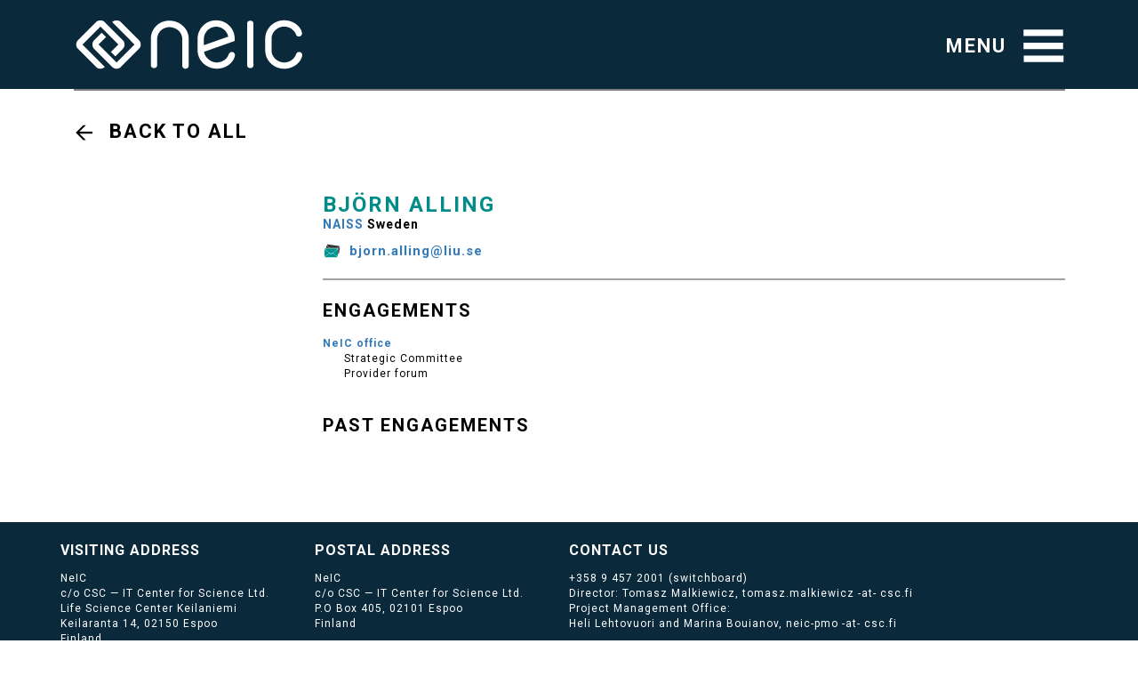

--- FILE ---
content_type: text/html; charset=utf-8
request_url: https://neic.no/people/bjorn-alling/
body_size: 3456
content:
<!doctype html>
<html lang="en">
    <head>
  <meta charset="utf-8">
  <meta http-equiv="X-UA-Compatible" content="IE=edge">
  <meta name="viewport" content="width=device-width, initial-scale=1">
  <meta name="description" content="">
  <meta name="author" content="">
  <link rel="shortcut icon" href="/assets/ico/favicon.ico">

  
  <title>Björn Alling - NeIC web</title>

  <link href="https://fonts.googleapis.com/css?family=Roboto:100,100i,300,300i,400,400i,500,500i,700,700i,900,900i" rel="stylesheet">
  <link href="/assets/css/neic-styles.css" rel="stylesheet">
  <link href="/assets/css/vue-cloaking.css" rel="stylesheet">
  <link href="/assets/css/bootstrap-3.4.1.min.css" rel="stylesheet">
  <link href="/assets/css/responsive.css" rel="stylesheet">

  <link type="application/atom+xml" rel="alternate" href="https://neicnordic.github.io/neic.no/feed/index.xml" title="NeIC web" />
</head>

    <script src="https://maps.googleapis.com/maps/api/js?key=AIzaSyAeiE2rX4QPPoAfyW26GIdInRHDPmTBymU&callback=initMap" async defer></script>
    <body>
        <div class="body">
            <header >
  <div class="container">
    <div class="col-md-12">
      <div class="row">
        <div class="navbar-header logo">
          <a class="navbar-brand" href="/"><img src="/assets/images/logo.png" alt="Logo" /></a>
          
        </div>
        <div id="menu">
          <a class="menu right-side collapsed" data-parent="#menu" data-toggle="collapse" href="#mainmenu"><span>Menu</span></a>
          <div id="mainmenu" class="panel-collapse collapse" role="tabpanel">
            <div class="sub-menu-block panel-body">
              <div class="panel-group" id="sub-menu" role="tablist" aria-multiselectable="true">

                
                  
                    <div role="tab" id="sub-menu-h1">
                      <a role="button"
                         class="sub-menu-item collapsed"
                         data-toggle="collapse"
                         data-parent="#sub-menu"
                         href="#sub-menu1"
                         aria-expanded="true"
                         aria-controls="sub-menu1">
                        About
                      </a>
                    </div>
                    <div id="sub-menu1"
                         class="panel-collapse collapse"
                         role="tabpanel"
                         aria-labelledby="sub-menu-h1">
                      <ul class="sub-menu-list">
                        
                          <li><a href="/about/">NeIC</a></li>
                        
                          <li><a href="/people/">People</a></li>
                        
                          <li><a href="/about/publications/">Publications</a></li>
                        
                      </ul>
                    </div>
                  
                
                  
                    <a href="/activities/" class="sub-menu-item no-collapse">
                      Activities
                    </a>
                  
                
                  
                    <a href="/news/" class="sub-menu-item no-collapse">
                      News
                    </a>
                  
                
                  
                    <a href="/services/" class="sub-menu-item no-collapse">
                      Services
                    </a>
                  
                
                  
                    <a href="/affiliates/" class="sub-menu-item no-collapse">
                      Affiliates
                    </a>
                  
                
                  
                    <a href="https://wiki.neic.no" class="sub-menu-item no-collapse">
                      Wiki
                    </a>
                  
                
                  
                    <a href="/api/" class="sub-menu-item no-collapse">
                      API
                    </a>
                  
                

              </div>
            </div>
          </div>
        </div>
      </div>
    </div>
  </div>
</header>

            
                

<section class="contact">
  <div class="container">
    <div class="team">
      <div class="team-nav-bar">
        <div class="left-bar"><a href="/people/" class="back-btn">Back to all</a></div>
        <div class="clearfix"></div>
      </div>
      <div class="contact-person">
        
        <div class="contact-person-data">

          <p class="name">
            Björn Alling
          </p>

          <p class="location">
            <a href="https://www.naiss.se">NAISS</a>
            
              Sweden
            
          </p>

          <p class="email">
            <a href="mailto:bjorn.alling@liu.se">bjorn.alling@liu.se</a>
          </p>

          
          
          
          
          

          <p>
            

          </p>

          <hr>

          <p class="head">ENGAGEMENTS</p>
          
          
            
              
            
              
                
                  
                    
                  
                    
                  
                
              
            
              
            
              
            
              
            
              
            
              
            
              
                
                  
                    
                  
                    
                  
                
              
            
              
            
              
            
              
            
              
            
              
            
              
            
              
            
              
            
              
                
                  
                    
                  
                    
                  
                
              
            
              
            
              
            
              
            
              
                
                  
                    
                  
                    
                  
                    
                  
                
              
            
              
                
                  
                    
                  
                    
                  
                    
                  
                    
                  
                
              
            
              
                
                  
                    
                      
                        
                        <p class="top"><a href="/office/">NeIC office</a></p>
                      
                      <p class="no-space">
                        <span>
                          Strategic Committee
                        </span>
                      </p>
                    
                  
                    
                  
                    
                  
                
              
            
              
            
              
            
              
            
              
                
                  
                    
                  
                    
                  
                    
                  
                
              
            
              
            
              
                
                  
                    
                  
                    
                  
                
              
            
              
            
              
            
              
            
          
            
              
            
              
                
                  
                    
                  
                    
                  
                
              
            
              
            
              
            
              
            
              
            
              
            
              
                
                  
                    
                  
                    
                  
                
              
            
              
            
              
            
              
            
              
            
              
            
              
            
              
            
              
            
              
                
                  
                    
                  
                    
                  
                
              
            
              
            
              
            
              
            
              
                
                  
                    
                  
                    
                  
                    
                  
                
              
            
              
                
                  
                    
                  
                    
                  
                    
                  
                    
                  
                
              
            
              
                
                  
                    
                  
                    
                  
                    
                  
                
              
            
              
            
              
            
              
            
              
                
                  
                    
                  
                    
                  
                    
                  
                
              
            
              
            
              
                
                  
                    
                  
                    
                  
                
              
            
              
            
              
            
              
            
          
            
              
            
              
                
                  
                    
                  
                    
                  
                
              
            
              
            
              
            
              
            
              
            
              
            
              
                
                  
                    
                  
                    
                  
                
              
            
              
            
              
            
              
            
              
            
              
            
              
            
              
            
              
            
              
                
                  
                    
                  
                    
                  
                
              
            
              
            
              
            
              
            
              
                
                  
                    
                  
                    
                  
                    
                  
                
              
            
              
                
                  
                    
                  
                    
                  
                    
                  
                    
                  
                
              
            
              
                
                  
                    
                  
                    
                  
                    
                      
                      <p class="no-space">
                        <span>
                          Provider forum
                        </span>
                      </p>
                    
                  
                
              
            
              
            
              
            
              
            
              
                
                  
                    
                  
                    
                  
                    
                  
                
              
            
              
            
              
                
                  
                    
                  
                    
                  
                
              
            
              
            
              
            
              
            
          

          <p class="head-p">PAST ENGAGEMENTS</p>
          
          
            
              
                  
                    
                  
              
            
              
            
              
                  
                    
                  
                    
                  
                    
                  
              
            
              
                  
                    
                  
                    
                  
                    
                  
              
            
              
                  
                    
                  
                    
                  
                    
                  
              
            
              
                  
                    
                  
                    
                  
                    
                  
              
            
              
                  
                    
                  
                    
                  
                    
                  
                    
                  
                    
                  
                    
                  
                    
                  
              
            
              
            
              
                  
                    
                  
                    
                  
                    
                  
              
            
              
                  
                    
                  
                    
                  
                    
                  
                    
                  
              
            
              
                  
                    
                  
                    
                  
                    
                  
              
            
              
                  
                    
                  
                    
                  
                    
                  
                    
                  
              
            
              
                  
                    
                  
                    
                  
              
            
              
                  
                    
                  
                    
                  
                    
                  
                    
                  
              
            
              
                  
                    
                  
                    
                  
                    
                  
                    
                  
              
            
              
                  
                    
                  
                    
                  
              
            
              
            
              
                  
                    
                  
                    
                  
                    
                  
              
            
              
                  
                    
                  
                    
                  
                    
                  
                    
                  
              
            
              
                  
                    
                  
                    
                  
                    
                  
              
            
              
            
              
            
              
            
              
                  
                    
                  
                    
                  
                    
                  
              
            
              
                  
                    
                  
                    
                  
              
            
              
                  
                    
                  
                    
                  
                    
                  
                    
                  
              
            
              
            
              
                  
                    
                  
                    
                  
              
            
              
            
              
                  
              
            
              
                  
                    
                  
                    
                  
                    
                  
                    
                  
              
            
              
                  
                    
                  
                    
                  
                    
                  
                    
                  
                    
                  
                    
                  
              
            
          
            
              
                  
                    
                  
              
            
              
            
              
                  
                    
                  
                    
                  
                    
                  
              
            
              
                  
                    
                  
                    
                  
                    
                  
              
            
              
                  
                    
                  
                    
                  
                    
                  
              
            
              
                  
                    
                  
                    
                  
                    
                  
              
            
              
                  
                    
                  
                    
                  
                    
                  
                    
                  
                    
                  
                    
                  
                    
                  
              
            
              
            
              
                  
                    
                  
                    
                  
                    
                  
              
            
              
                  
                    
                  
                    
                  
                    
                  
                    
                  
              
            
              
                  
                    
                  
                    
                  
                    
                  
              
            
              
                  
                    
                  
                    
                  
                    
                  
                    
                  
              
            
              
                  
                    
                  
                    
                  
              
            
              
                  
                    
                  
                    
                  
                    
                  
                    
                  
              
            
              
                  
                    
                  
                    
                  
                    
                  
                    
                  
              
            
              
                  
                    
                  
                    
                  
              
            
              
            
              
                  
                    
                  
                    
                  
                    
                  
              
            
              
                  
                    
                  
                    
                  
                    
                  
                    
                  
              
            
              
                  
                    
                  
                    
                  
                    
                  
              
            
              
            
              
            
              
            
              
                  
                    
                  
                    
                  
                    
                  
              
            
              
                  
                    
                  
                    
                  
              
            
              
                  
                    
                  
                    
                  
                    
                  
                    
                  
              
            
              
            
              
                  
                    
                  
                    
                  
              
            
              
            
              
                  
              
            
              
                  
                    
                  
                    
                  
                    
                  
                    
                  
              
            
              
                  
                    
                  
                    
                  
                    
                  
                    
                  
                    
                  
                    
                  
              
            
          
            
              
                  
                    
                  
              
            
              
            
              
                  
                    
                  
                    
                  
                    
                  
              
            
              
                  
                    
                  
                    
                  
                    
                  
              
            
              
                  
                    
                  
                    
                  
                    
                  
              
            
              
                  
                    
                  
                    
                  
                    
                  
              
            
              
                  
                    
                  
                    
                  
                    
                  
                    
                  
                    
                  
                    
                  
                    
                  
              
            
              
            
              
                  
                    
                  
                    
                  
                    
                  
              
            
              
                  
                    
                  
                    
                  
                    
                  
                    
                  
              
            
              
                  
                    
                  
                    
                  
                    
                  
              
            
              
                  
                    
                  
                    
                  
                    
                  
                    
                  
              
            
              
                  
                    
                  
                    
                  
              
            
              
                  
                    
                  
                    
                  
                    
                  
                    
                  
              
            
              
                  
                    
                  
                    
                  
                    
                  
                    
                  
              
            
              
                  
                    
                  
                    
                  
              
            
              
            
              
                  
                    
                  
                    
                  
                    
                  
              
            
              
                  
                    
                  
                    
                  
                    
                  
                    
                  
              
            
              
                  
                    
                  
                    
                  
                    
                  
              
            
              
            
              
            
              
            
              
                  
                    
                  
                    
                  
                    
                  
              
            
              
                  
                    
                  
                    
                  
              
            
              
                  
                    
                  
                    
                  
                    
                  
                    
                  
              
            
              
            
              
                  
                    
                  
                    
                  
              
            
              
            
              
                  
              
            
              
                  
                    
                  
                    
                  
                    
                  
                    
                  
              
            
              
                  
                    
                  
                    
                  
                    
                  
                    
                  
                    
                  
                    
                  
              
            
          

        </div>
      </div>
    </div>
  </div>
</section>

            
           
            

<footer>
  <div class="container">
    <div class="row">
      <div class="col-md-3">
        <div class="row">
          <h4>VISITING ADDRESS</h4>
          <p>NeIC</p>
          <p>c/o CSC &mdash; IT Center for Science Ltd.</p>
          <p>Life Science Center Keilaniemi</p>
          <p>Keilaranta 14, 02150 Espoo</p>
          <p>Finland</p>
        </div>
      </div>
      <div class="col-md-3">
        <div class="row">
          <h4>POSTAL ADDRESS</h4>
          <p>NeIC</p>
          <p>c/o CSC &mdash; IT Center for Science Ltd.</p>
          <p>P.O Box 405, 02101 Espoo</p>
          <p>Finland</p>
        </div>
      </div>
      <div class="col-md-6">
        <div class="row">
          <h4>CONTACT US</h4>
          <p><a href="tel:35894572001">+358 9 457 2001</a> (switchboard)</p>
          <p>Director: Tomasz Malkiewicz, tomasz.malkiewicz -at- csc.fi</p>
          <p>
            Project Management Office:
            <br>
            Heli Lehtovuori and Marina Bouianov, neic-pmo -at- csc.fi
          </p>
        </div>
      </div>
    </div>
  </div>
  <div class="footer-bottom">
    &copy; NeIC
  </div>
</footer>

            <script src="https://cdn.jsdelivr.net/npm/vue@2.6.12/dist/vue.min.js"></script>
<script src="/assets/js/app.js"></script>

<script src="/assets/js/jquery-3.5.0.min.js"></script>

<script src="/assets/js/gcal.js"></script>
<script src="/assets/js/event-lists.js"></script>

<script src="/assets/js/bootstrap-3.4.1.min.js"></script>
<script src="/assets/js/readmore.js"></script>

<script src="/assets/js/anchor.min.js"></script>

<script>
    anchors.add();

    // https://github.com/twbs/bootstrap/issues/1768#issuecomment-6531466
    var shiftWindow = function() { scrollBy(0, -150) };
    if (location.hash) shiftWindow();
    window.addEventListener("hashchange", shiftWindow);
</script>

<script>
    $('.read-more-block').readmore({speed: 500, selector: '.read-more-block'});
    $('.read-more-block.closename').readmore({
  lessLink: '<a href="#" class="btn">close</a>',
  collapsedHeight: 200
});
    $('.read-more-block.readless').readmore({
  collapsedHeight: 165
});
$(document).ready(function(){
  // Add smooth scrolling to all links
  $("a.smooth").on('click', function(event) {

    // Make sure this.hash has a value before overriding default behavior
    if (this.hash !== "") {
      // Prevent default anchor click behavior
      event.preventDefault();

      // Store hash
      var hash = this.hash;

      // Using jQuery's animate() method to add smooth page scroll
      // The optional number (800) specifies the number of milliseconds it takes to scroll to the specified area
      $('html, body').animate({
        scrollTop: $(hash).offset().top
      }, 800, function(){

        // Add hash (#) to URL when done scrolling (default click behavior)
        window.location.hash = hash;
      });
    } // End if
  });
});
</script>

<script>
function searchServiceByName() {
  var input, filter, ul, li, a, i, txtValue;
  input = document.getElementById('search_service_input');
  filter = input.value.toUpperCase();
  ul = document.getElementById('service_list');
  li = ul.getElementsByTagName('li');

  // Loop through all list items, and hide those who don't match the search query
  for (i = 0; i < li.length; i++) {
    a = li[i].getElementsByTagName("a")[0];
    txtValue = a.textContent || a.innerText;
    if (txtValue.toUpperCase().indexOf(filter) > -1) {
      li[i].style.display = "";
    } else {
      li[i].style.display = "none";
    }
  }
}
</script>

        </div>
    </body>
</html>


--- FILE ---
content_type: text/css; charset=utf-8
request_url: https://neic.no/assets/css/neic-styles.css
body_size: 7511
content:
html body {font-family: 'Roboto', sans-serif;letter-spacing: 1px;color: #000;}
body div.body{margin-top: 0px;padding-top: 100px;}
img {max-width: 100%;}
a, a:hover, a:active, a:visited, a:focus {text-decoration: none!important;transition: 0.5s all;}
b {font-weight: 700;}
h1 {}
h2 {}
h3 {}
h4 {}
p {}
ul {}
ul li {
    margin: 0;
    font-weight: 300;
    font-family: 'Roboto', sans-serif;
    letter-spacing: 1px;
    font-size: inherit;
}
ol li {
    margin: 0;
    font-weight: 300;
    font-family: 'Roboto', sans-serif;
    letter-spacing: 1px;
    font-size: inherit;
}
header {
    background: #0a293b;
    height: 100px;
    padding: 20px 0px;
    position: fixed;
    top: 0px;
    z-index: 1;
    width: 100%;
}
header .navbar-header.logo {
    width: auto;
    height: auto;
}
header .navbar-header.logo .navbar-brand{
    line-height: 100px;
    padding: 0;
    height: auto;
    padding: 0px 0px;
}
header .navbar-header.logo .navbar-brand img{
}
header .menu.right-side{background-image: url(../images/menu-close.png);float: right;color: #fff;text-transform: uppercase;font-weight: 700;font-size: 22px;font-family: 'Roboto', sans-serif;line-height: 63px;width: 134px;letter-spacing: 2px;background-repeat: no-repeat;background-position: 100% 50%;text-decoration: none;transition: 0.4s all;}
header .menu.right-side.collapsed{
    float: right;
    color: #fff;
    text-transform: uppercase;
    font-weight: 700;
    font-size: 22px;
    font-family: 'Roboto', sans-serif;
    line-height: 63px;
    letter-spacing: 2px;
    width: 134px;
    background-image: url(../images/menu-open.png);
    background-repeat: no-repeat;
    background-position: 100% 50%;
    text-decoration: none;
    transition: 0.4s all;
}
section.banner {
    position: relative;
    background-size: cover;
    background-position: 50% 50%;
    height: 60vh;
    max-width: 100%;
    overflow: hidden;
    background-image: url(../images/banner.png);
}
section.banner .learn-more-link{
    position: absolute;
    bottom: 0;
    background-image: url(../images/learn-more-bg.png);
    width: 278px;
    height: 127px;
    left: 50%;
    margin-left: -139px;
    text-align: center;
    color: #fff;
    text-transform: uppercase;
    font-weight: 700;
    font-family: 'Roboto', sans-serif;
    font-size: 24px;
    display: inline-block;
    text-decoration: none;
    padding: 53px 100px;
    line-height: 30px;
}
section.about {
    background: url(../images/about-bg.png);
    padding: 140px 0px 110px;
    background-size: cover;
}
section.about h2{
    margin: -2px 0 35px;
    color: #008c88;
    text-transform: uppercase;
    font-weight: 700;
    font-family: 'Roboto', sans-serif;
    font-size: 47px;
    letter-spacing: 2px;
}
section.about p{
    color: #fff;
    font-family: 'Roboto', sans-serif;
    font-size: 22px;
    font-weight: 300;
    letter-spacing: 0px;
    line-height: 29px;
}
section.about .content {
    max-width: 550px;
	margin-bottom: 30px;
}
section.about .content .read-more {
    color: #fff;
    text-transform: uppercase;
    font-weight: 700;
    font-family: 'Roboto', sans-serif;
    font-size: 15px;
    margin: 10px 30px 10px 0px;
    display: inline-block;
    text-decoration: none;
    border: 2px solid #fff;
    padding: 6px 20px;
    position: relative;
    bottom: 0;
}
section.about .content .services {
    color: #008c88;
    text-transform: uppercase;
    font-weight: 700;
    font-family: 'Roboto', sans-serif;
    font-size: 35px;
    margin: 10px 30px 10px 0px;
    display: inline-block;
    text-decoration: none;
	text-align: center;
    border: 2px solid #008c88;
    padding: 6px 20px;
    position: relative;
    bottom: 0;
}
section.about ul.linl-list{
    font-family: 'Roboto', sans-serif;
    -webkit-margin-before: 0em;
    -webkit-margin-after: 0em;
    -webkit-padding-start: 0px;
    list-style-type: none;
    display: block;
    padding-top: 0px;
}
section.about ul.linl-list li{}
section.about ul.linl-list li a{
    display: block;
    font-family: 'Roboto', sans-serif;
    text-decoration: none;
    color: #fff;
    font-weight: 500;
    font-size: 23px;
    background-image: url(../images/right-arrow.png);
    background-repeat: no-repeat;
    background-position: 100% 50%;
    padding: 2px 0px;
}
section.current-events {
    margin: 0;
    padding: 50px 0px 50px;
}
section.current-events .left-event{
    padding: 35px;
    width: 71%;
}
section.current-events .left-event h2{
    margin: 0 0 20px;
    color: #0a283a;
    text-transform: uppercase;
    font-weight: 700;
    font-family: 'Roboto', sans-serif;
    font-size: 45px;
    letter-spacing: 2px;
}
section.current-events .left-event ul.event-list {
    font-family: 'Roboto', sans-serif;
    -webkit-margin-before: 0em;
    -webkit-margin-after: 0em;
    -webkit-padding-start: 0px;
    list-style-type: none;
}
section.current-events .left-event ul.event-list li{
    margin-bottom: 35px;
}
section.current-events .left-event ul.event-list li h4.event-title {
    color: #fff;
    text-transform: uppercase;
    font-weight: 700;
    font-family: 'Roboto', sans-serif;
    font-size: 18px;
    margin: 0;
}
section.current-events .left-event ul.event-list li h4.event-title a {color: #fff;}
section.current-events .left-event ul.event-list li p.event-details {
    color: #fff;
    text-transform: uppercase;
    font-weight: 700;
    font-family: 'Roboto', sans-serif;
    font-size: 14px;
    margin: 0;
}
section.current-events .left-event ul.event-list li p.event-details a.calendar-link{
    font-style: normal;
    font-variant: normal;
    font-weight: normal;
    font-stretch: normal;
    font-size: 12px;
    line-height: 1;
    font-family: anchorjs-icons;
    padding-left: 0.375em;
    color: #fff;
    vertical-align: text-top;
}
section.current-events .left-event ul.event-list li p.description{
    color: #fff;
    font-weight: 400;
    font-family: 'Roboto', sans-serif;
    font-size: 13px;
    margin-bottom: 0;
}
section.current-events .left-event ul.event-list li p.details{
    color: #e7f2f0;
    font-weight: 400;
    font-family: 'Roboto', sans-serif;
    font-size: 13px;
    margin-bottom: 0;
    margin-top: 1em;
}
section.current-events .left-event ul.event-list li p.details a{
    color: #e7f2f0;
    font-weight: 500;
}
section.current-events .left-event ul.event-list li a.read-more{
    color: #fff;
    text-transform: uppercase;
    font-weight: 700;
    font-family: 'Roboto', sans-serif;
    font-size: 12px;
    margin-top: 10px;
    display: inline-block;
    text-decoration: none;
}
section.current-events .left-event a.more-events{
    color: #fff;
    font-weight: 700;
    font-size: 14px;
    text-transform: uppercase;
}
section.current-events .right-event{
    top: 0;
    bottom: 0;
    position: absolute;
    /* left: 0; */
    width: 21%;
    right: 0;
    height: 100%;
    display: block;
    background-repeat: repeat-y;
    opacity: 0.6;
}
section.current-events .event-wrap {background-color: #00948f;}
section.mission {
    padding: 100px 0;
    text-align: center;
    background-size: cover;
}
section.mission .mission-data{
    text-align: center;
    margin: auto;
}
section.mission .mission-data h1.om-head{
    margin: 0 auto 0px;
    font-weight: 700;
    font-family: 'Roboto', sans-serif;
    text-align: center;
    letter-spacing: 0px;
    text-transform: uppercase;
    color: #fff;
    font-size: 52px;
    letter-spacing: 4px;
}
section.mission .mission-data p.description{
    margin: 0px auto 0;
    font-weight: 700;
    font-family: 'Roboto', sans-serif;
    text-align: center;
    font-size: 37px;
    letter-spacing: 2px;
    color: #fff;
}
section.latest-news {
    padding: 55px 0px 0px;
}
section.latest-news h2{
    margin: 0 0 10px;
    text-transform: uppercase;
    font-weight: 700;
    font-family: 'Roboto', sans-serif;
    text-align: center;
    font-size: 44px;
    letter-spacing: 2px;
    color: #0a293b;
}
section.latest-news .left-news{
    position: relative;
}
section.latest-news .right-news{
    position: relative;
}
section.latest-news .right-news .lite-white-bg {
    background: #fafafa;
    padding: 30px;
    width: 50%;
    right: 0;
    left: 50%;
    position: relative;
}

section.latest-news .right-news .news-bg {
        top: 0;
        bottom: 0;
        position: absolute;
        left: 0;
        right: 50%;
        height: 100%;
        background-size: cover;
        display: block;
        background-position: 50% 50%;
}
section.latest-news .description-block{
    font-weight: 400;
    font-family: 'Roboto', sans-serif;
    text-align: center;
    margin: 0px auto 45px;
    font-size: 16px;
    padding: 0px 90px;
    letter-spacing: 1px;
}
section.latest-news .description-block p{}
section.latest-news .lite-white-bg {
    background: #fafafa;
    padding: 30px;
    width: 50%;
    min-height: 320px;
}
section.latest-news h4{
    text-transform: uppercase;
    font-weight: 700;
    font-family: 'Roboto', sans-serif;
    font-size: 23px;
    margin: 0;
}
section.latest-news h4 a{color: #000;}
section.latest-news p.date{
    text-transform: uppercase;
    font-weight: 700;
    font-family: 'Roboto', sans-serif;
    font-size: 17px;
    margin: 10px 0 25px;
    color: #808080;
}
section.latest-news p.description{
    font-weight: 400;
    font-family: 'Roboto', sans-serif;
    font-size: 12px;
    margin-bottom: 0;
}
section.latest-news a.read-more{
    text-transform: uppercase;
    font-weight: 700;
    font-family: 'Roboto', sans-serif;
    font-size: 15px;
    margin-top: 30px;
    display: inline-block;
    text-decoration: none;
    color: #000;
}
section.latest-news .news-bg {
    top: 0;
    bottom: 0;
    position: absolute;
    left: 50%;
    right: 0;
    height: 100%;
    background-size: cover;
    display: block;
    background-position: 50% 50%;
}
section.latest-news .see-more-news {
    text-transform: uppercase;
    font-weight: 700;
    font-family: 'Roboto', sans-serif;
    font-size: 14px;
    margin-top: 40px;
    line-height: 35px;
    text-decoration: none;
    color: #000;
    margin: 40px auto 80px;
    text-align: center;
    display: block;
    width: 150px;
    border: 2px solid #000;
}
section.cookies {
    background: #565655;
    padding: 8px 0px;
}
section.cookies p{
    margin: 0;
    color: #fff;
    font-family: 'Roboto', sans-serif;
    font-weight: 400;
    font-size: 17px;
    line-height: 26px;
    letter-spacing: 1px;
}
section.cookies a.cookies-ok{
    font-family: 'Roboto', sans-serif;
    font-weight: 700;
    color: #fff;
    display: block;
    width: 142px;
    text-align: center;
    border: 1px solid #fff;
    line-height: 26px;
    float: right;
    font-size: 13px;
    letter-spacing: 2px;
}
footer {
    background: #0a293b;
    padding-top: 22px;
}
footer h4{
    font-family: 'Roboto', sans-serif;
    font-weight: 700;
    margin: 0 0 15px;
    color: #fff;
    font-size: 16px;
    letter-spacing: 1px;
}
footer p{
    font-family: 'Roboto', sans-serif;
    font-weight: 400;
    color: #fff;
    font-size: 12px;
    margin-bottom: 0;
    letter-spacing: 1px;
}
footer .footer-img{
    text-align: right;
    margin-top: 25px;
}
footer .footer-bottom {
    background: #000;
    color: #fff;
    line-height: 30px;
    text-align: center;
    font-family: 'Roboto', sans-serif;
    font-weight: 700;
    margin-top: 22px;
    font-size: 14px;
    letter-spacing: 1px;
}

#menu #mainmenu.collapse.in {
    display: block;
    width: 425px;
    overflow-x: hidden;
    right: 0;
    margin: 0px 0px 0 auto;
    background: #0a293b;
    z-index: 1000000000000;
}
#menu .panel-body {
    padding: 25px 65px 25px 90px;
}
#menu #mainmenu{}
#menu #mainmenu{
    position: fixed;
    top: 100px;
    right: 0;
    bottom: 0;
    width: 0px;
    display: block !important;
    overflow: auto;
    height: auto !important;
    opacity: 1 !important;
    transition: all 0.4s;
}
#menu #mainmenu.in{
    width: 500px;
}
#sub-menu .sub-menu-item.collapsed {
    background-image: url(../images/plus.png);
    background-repeat: no-repeat;
    background-position: 100% 50%;
}
#sub-menu .sub-menu-item
{background-image: url(../images/minus.png);
    background-repeat: no-repeat;
    background-position: 99% 50%;
}

#sub-menu .sub-menu-item.no-collapse
{background-image: none;
    background-repeat: no-repeat;
    background-position: 99% 50%;
}
#sub-menu .sub-menu-item{
 display: block;
 margin: 20px 0 0;
 color: #fff;
 text-transform: uppercase;
 font-weight: 700;
 font-family: 'Roboto', sans-serif;
 margin-bottom: 0px;
 text-decoration: none;
 font-size: 20px;
 }
#sub-menu .panel-collapse {}
#sub-menu .sub-menu-list{list-style-type: none;margin-bottom: 0px;}
#sub-menu .sub-menu-list li{}
#sub-menu .sub-menu-list li a{
    margin: 0;
    color: #008c88;
    text-transform: uppercase;
    font-weight: 700;
    font-family: 'Roboto', sans-serif;
    display: block;
    font-size: 18px;
    text-decoration: none;
    }
section.single-pagebanner {
    height: 50vh;
    background-position: 50% 80%;
    background-size: cover;
    position: relative;
}
section.single-pagebanner-narrow {
    height: 30vh;
    background-position: 50% 80%;
    background-size: cover;
    position: relative;
}
section.api-section {
    padding: 50px 0 100px;
}
section.api-section h2{
    margin: 0 0 35px;
    color: #008c88;
    text-transform: uppercase;
    font-weight: 700;
    font-family: 'Roboto', sans-serif;
    letter-spacing: 2px;
    font-size: 40px;
}
section.api-section p{
    margin: 0 0 35px;
    font-weight: 300;
    font-family: 'Roboto', sans-serif;
    letter-spacing: 1px;
    font-size: 22px;
    padding-right: 0px;
}
section.api-section p.no-space {margin:0; }
section.api-section h5{
    margin: 0 0 5px;
    text-transform: uppercase;
    font-weight: 700;
    font-family: 'Roboto', sans-serif;
    letter-spacing: 1px;
    font-size: 22px;
}
span.color{
    color: #008c88;
    }
    span.color a{
    color: #008c88;
    transition: 0.5s all;
    }
    span.color a:hover{
    color: #008c88;
    text-decoration: underline!important;
    transition: 0.5s all;

    }
section.api-section p span.color{
    margin: 0;
    color: #008c88;
    font-weight: 700;
    font-family: 'Roboto', sans-serif;
}
section.green-box-block {
    padding: 60px 0px;
}
section.green-box-block .green-box{
    text-align: center;
    background-color: #00948f;
    padding: 100px 80px 60px;
    background-image: url(../images/p-logo.png);
    background-repeat: no-repeat;
    background-position: 50% 52px;
}
section.green-box-block .green-box h2{margin: 17px 0px 10px;color: #002439;text-transform: uppercase;font-weight: 700;font-family: 'Roboto', sans-serif;font-size: 40px;letter-spacing: 2px;}
section.green-box-block .green-box p{
    margin: 0px 0 38px;
    color: #fff;
    font-weight: 300;
    font-family: 'Roboto', sans-serif;
    letter-spacing: 2px;
    font-size: 20px;
}
section.green-box-block .green-box a.btn{
    color: #fff;
    border: 1px solid #fff;
    border-radius: 0px;
    margin: 25px 12.5px 0;
    padding: 0px 30px;
    line-height: 38px;
    font-size: 14px;
    text-transform: uppercase;
    font-weight: 700;
    font-family: 'Roboto', sans-serif;
}

section.green-box-block-about {
    padding: 60px 0px;
}
section.green-box-block-about .green-box{
    text-align: center;
    background-color: #00948f;
    padding: 100px 80px 0px;
    background-image: url(../images/p-logo.png);
    background-repeat: no-repeat;
    background-position: 50% 52px;
}
section.green-box-block-about .green-box h2{margin: 20px 0px 20px;color: #002439;text-transform: uppercase;font-weight: 700;font-size: 40px;font-family: 'Roboto', sans-serif;letter-spacing: 4px;}
section.green-box-block-about .green-box p{
    margin: 0 0 15px;
    color: #fff;
    font-weight: 300;
    font-family: 'Roboto', sans-serif;
    letter-spacing: 2px;
    font-size: 21px;
}
section.green-box-block-about .green-box a.btn{
    color: #fff;
    border: 0px solid #fff;
    border-radius: 0px;
    margin: 25px 0 -17px;
    padding: 0px 25px 25px;
    font-size: 22px;
    line-height: 38px;
    text-transform: uppercase;
    font-weight: 700;
    background: transparent;
    font-family: 'Roboto', sans-serif;
    background-image: url(../images/read-more.png);
    background-position: 50% 100%;
    background-repeat: no-repeat;
}
section.current-pub {
    margin: 0;
    padding: 60px 0px;
}
section.current-pub .right-pub{
    background: #00948f;
    padding: 35px;
    right: 0;
    left: 32%;
    width: 68%;
    position: relative;
}
section.current-pub .right-pub h2{
    margin: 0 0 20px;
    color: #0a283a;
    text-transform: uppercase;
    font-weight: 700;
    font-family: 'Roboto', sans-serif;
    letter-spacing: 4px;
    font-size: 48px;
}
section.current-pub .right-pub ul.pub-list {
    font-family: 'Roboto', sans-serif;
    -webkit-margin-before: 0em;
    -webkit-margin-after: 0em;
    -webkit-padding-start: 0px;
    list-style-type: none;
}
section.current-pub .right-pub ul.pub-list li{
    margin-bottom: 35px;
}
section.current-pub .right-pub ul.pub-list li h4.pub-title {
    color: #fff;
    text-transform: uppercase;
    font-weight: 700;
    font-family: 'Roboto', sans-serif;
    font-size: 22px;
    margin: 0;
    letter-spacing: 2px;
}
section.current-pub .right-pub ul.pub-list li h4.pub-title a {color: #fff;text-decoration: none;}
section.current-pub .right-pub ul.pub-list li p.pub-details {
    color: #fff;
    text-transform: uppercase;
    font-weight: 700;
    font-family: 'Roboto', sans-serif;
    font-size: 16px;
    margin:5px 0 20px;
}
section.current-pub .right-pub ul.pub-list li p.description{
    color: #fff;
    font-weight: 400;
    font-family: 'Roboto', sans-serif;
    font-size: 12px;
    margin-bottom: 0;
}
section.current-pub .right-pub ul.pub-list li a.read-more{
    color: #fff;
    text-transform: uppercase;
    font-weight: 700;
    font-family: 'Roboto', sans-serif;
    font-size: 13px;
    margin-top: 30px;
    display: inline-block;
    text-decoration: none;
}
section.current-pub .btn-block {}
section.current-pub .btn-block .btn{}
section.current-pub .btn-block .btn.with-border{
    text-transform: uppercase;
    font-weight: 700;
    font-family: 'Roboto', sans-serif;
    font-size: 18px;
    margin-top: 40px;
    padding: 0 0px;
    line-height: 35px;
    text-decoration: none;
    color: #fff;
    margin: 0px 30px 0px 0px;
    width: 250px;
    text-align: center;
    display: inline-block;
    border: 2px solid #fff;
    border-radius: 0px;
}
section.current-pub .left-pub{
    top: 0;
    bottom: 0;
    position: absolute;
    left: 0;
    right: 68%;
    width: 32%;
    height: 100%;
    background-size: cover;
    display: block;
    background-position: 50% 50%;
}
section.history {
    padding: 92px 0px;
}
section.history h2{margin: 0 0 30px;color: #008c88;text-transform: uppercase;font-weight: 700;font-family: 'Roboto', sans-serif;letter-spacing: 4px;font-size: 40px;}
section.history p{
    margin: 0 0 20px;
    font-weight: 300;
    font-family: 'Roboto', sans-serif;
    letter-spacing: 1px;
    font-size: 13px;
}
section.history a.btn{
    text-transform: uppercase;
    font-weight: 700;
    font-family: 'Roboto', sans-serif;
    font-size: 13px;
    margin-top: 0px;
    display: inline-block;
    text-decoration: none;
    text-align: left;
    padding: 0;
    color: #000;
}
section.blue-box {
    background-color: #0a293b;
    background-image: url(../images/focus-bg.png);
    background-position: right 100%;
    height: 100%;
    background-size: contain;
    background-repeat: no-repeat;
}
section.blue-box .left-blue{
    width: 60%;
    float: left;
    padding: 50px 150px 80px 0px;
    background-color: #0a293b;
}
section.blue-box .right-blue{
    width: 40%;
    float: left;
    padding: 50px 0px 50px 30px;
}
section.blue-box h2{
    margin: 0 0 15px;
    color: #008c88;
    text-transform: uppercase;
    font-weight: 700;
    font-family: 'Roboto', sans-serif;
    letter-spacing: 4px;
    font-size: 40px;
}
section.blue-box h6{
    font-family: 'Roboto', sans-serif;
    font-weight: 700;
    margin: 0 0 5px;
    color: #fff;
    font-size: 13px;
}
section.blue-box p{
    color: #fff;
    font-family: 'Roboto', sans-serif;
    font-size: 14px;
    font-weight: 300;
    margin-bottom: 20px;
}
section.blue-box a.btn.with-border{
    text-transform: uppercase;
    font-weight: 700;
    font-family: 'Roboto', sans-serif;
    font-size: 20px;
    margin-top: 40px;
    padding: 0 25px;
    line-height: 35px;
    text-decoration: none;
    color: #fff;
    margin: 40px 0 80px;
    text-align: center;
    display: inline-block;
    border: 2px solid #fff;
    border-radius: 0px;
}
section.blue-box ul {
    color: #fff;
    margin-bottom: 25px;
    -webkit-padding-start: 17px;
}
section.blue-box ul li{
    font-weight: 300;
    font-family: 'Roboto', sans-serif;
    font-size: 12px;
    margin-bottom: 0;
}
.with-border {}
section.organisation {
    padding: 80px 0px 20px;
}
section.organisation .left-org{
    width: 60%;
    padding-right: 150px;
    float: left;
}
section.organisation .right-org{
    width: 40%;
    float: left;
}
section.organisation .right-org .image-block {    padding: 80px 0 0 0;}
section.organisation h2{
    margin: 0 0 30px;
    color: #008c88;
    text-transform: uppercase;
    font-weight: 700;
    font-family: 'Roboto', sans-serif;
    letter-spacing: 4px;
    font-size: 40px;
}
section.organisation p{
    margin: 0 0 20px;
    font-weight: 300;
    font-family: 'Roboto', sans-serif;
    letter-spacing: 1px;
    font-size: 13px;
}
section.organisation .btn{
    text-transform: uppercase;
    font-weight: 700;
    font-family: 'Roboto', sans-serif;
    font-size: 14px;
    margin-top: 30px;
    line-height: 35px;
    text-decoration: none;
    color: #008c88;
    text-align: center;
    display: block;
    width: 250px;
    border: 2px solid #008c88;
    border-radius: 0;
}

section.organisational-chart {
    padding: 50px 0px 20px;
}
section.organisational-chart body{
    width: 100%;
    height: 100%;
    padding: 0px;
    margin: 0px;
    overflow: hidden;
    text-align: center;
    font-family: Helvetica;
  }

section.organisational-chart h2{
    margin: 0 0 27;
    color: #008c88;
    text-transform: uppercase;
    font-weight: 700;
    font-family: 'Roboto', sans-serif;
    letter-spacing: 4px;
    font-size: 40px;
}
section.organisational-chart #tree{
    height: 490px;
    padding: 0px;
    margin: 0px;
  }

section.wys-editer {
    padding: 50px 0px;
}
section.wys-editer h2{
    text-transform: uppercase;
    font-weight: 700;
    font-family: 'Roboto', sans-serif;
    letter-spacing: 2px;
    font-size: 26px;
}
section.wys-editer .project-box h2{
    margin: 0;
}
section.wys-editer h1{
    margin: 0;
    text-transform: uppercase;
    font-weight: 700;
    font-family: 'Roboto', sans-serif;
    letter-spacing: 2px;
    font-size: 40px;
}
section.wys-editer .smallpic {
	float: right;
	margin: 0 1em 0.5em 1em;
	max-width: 200px;
}
section.wys-editer .smallpic-left {
	float: left;
	margin: 0 1em 0.5em 0;
	max-width: 200px;
}
section.wys-editer p{line-height: 20px;}
section.wys-editer p{
    margin: 0 0 25px;
    font-weight: 300;
    font-family: 'Roboto', sans-serif;
    letter-spacing: 1px;
    font-size: 12px;
}
section.wys-editer ul li{
    font-size: 12px;
    line-height: 20px;
}
section.wys-editer ol li{
    font-size: 12px;
    line-height: 20px;
}
section.wys-editer h4{
    margin: 25px 0 10px;
    text-transform: uppercase;
    font-weight: 700;
    font-family: 'Roboto', sans-serif;
    letter-spacing: 2px;
    font-size: 16px;
}
section.wys-editer p.date{
    text-transform: uppercase;
    font-weight: 700;
    font-family: 'Roboto', sans-serif;
    letter-spacing: 2px;
    color: #959b9e;
    font-size: 15px;
    margin: 5px 0 0;
}
section.wys-editer hr{
    border-top: 1px solid #959b9e;
    margin-top: 20px;
    margin-bottom: 20px;
}
section.wys-editer .image-full-with{
    width: 100%;
    margin-bottom: 30px;
}
section.wys-editer .image-full-with img{}
section.wys-editer .image-caption p{
    margin: 0 0 25px;
    font-weight: 700;
    font-family: 'Roboto', sans-serif;
    letter-spacing: 1px;
    font-size: 15px;
}
section.wys-editer .left-align-image {
    width: 100%;
}
section.wys-editer .left-align-image .left-image{
    float: left;
    width: auto;
    margin-right: 25px;
}
section.wys-editer .left-align-image .right-text{
}
section.wys-editer .side-bar {
    background: #00948f;
    padding: 20px;
    color: #fff;
}
section.wys-editer .side-bar h2{
    margin: 0 0 5px 0;
}
section.wys-editer .side-bar ul{
    list-style-type: none;
    -webkit-padding-start: 0px;
}
section.wys-editer .side-bar ul li{
    -webkit-padding-start: 0px;
}
section.wys-editer .side-bar ul li p.l-news-title{
    text-transform: uppercase;
    font-weight: 700;
    font-family: 'Roboto', sans-serif;
    letter-spacing: 1px;
    font-size: 16px;
    margin: 0;
}
section.wys-editer .side-bar ul li p.l-news-title a {color: #fff;}
section.wys-editer .side-bar ul li p.l-news-date{
    margin: 0 0 25px;
    font-weight: 300;
    font-family: 'Roboto', sans-serif;
    letter-spacing: 1px;
    text-transform: uppercase;
}
section.latest-page {
    padding: 50px 0;
}
section.latest-page h2{
    margin: 0;
    text-transform: uppercase;
    font-weight: 700;
    font-family: 'Roboto', sans-serif;
    letter-spacing: 2px;
    font-size: 40px;
    color: #0a293b;
}
section.latest-page .news-list-block{
    margin: 0 -15px;
}
section.latest-page .news-list-block:after{content:'';clear: both;display: block;}
section.latest-page .news-list-block .single-news-list a{display:block;}
section.latest-page .news-list-block .single-news-list{
    width: 33.33%;
    float: left;
    margin: 50px 0px 0;
    padding: 0 15px;
}
section.latest-page .news-list-block .single-news-list .img-block{
    width: 100%;
    padding-top: 55%;
    margin-bottom: 20px;
    background-size: cover;
    background-position: 50% 50%;
    background-repeat: no-repeat;
}
section.latest-page .news-list-block .single-news-list .img-block img{
    width: 100%;
    height: 100%;
}
section.latest-page .news-list-block .single-news-list .news-details{
    min-height: auto;
    max-height: none;
}
section.latest-page .news-list-block .single-news-list .news-details h4{
    text-transform: uppercase;
    font-weight: 700;
    font-family: 'Roboto', sans-serif;
    font-size: 20px;
    margin: 0 0 3px;
    letter-spacing: 2px;
}
section.latest-page .news-list-block .single-news-list .news-details h4 a {color: #000;}
section.latest-page .news-list-block .single-news-list .news-details p{
    margin: 25px 0 25px;
    font-weight: 300;
    font-family: 'Roboto', sans-serif;
    letter-spacing: 0px;
    font-size: 14px;
}
section.latest-page .news-list-block .single-news-list .news-details h6{
    text-transform: uppercase;
    font-weight: 700;
    font-family: 'Roboto', sans-serif;
    letter-spacing: 2px;
    color: #959b9e;
    font-size: 16px;
    margin:10px 0 0;
}
section.latest-page .news-list-block .single-news-list .news-details a.btn{
    text-transform: uppercase;
    font-weight: 700;
    font-family: 'Roboto', sans-serif;
    font-size: 14px;
    margin-top: 0px;
    display: inline-block;
    text-decoration: none;
    color: #000;
    letter-spacing: 1px;
    padding: 0;
}
section.activities {
    padding: 50px 0px;
}
section.activities h2{
    margin: 0 0 27px;
    color: #008c88;
    text-transform: uppercase;
    font-weight: 700;
    font-family: 'Roboto', sans-serif;
    font-size: 40px;
    letter-spacing: 2px;
}
section.activities p{
    font-family: 'Roboto', sans-serif;
    font-size: 22px;
    font-weight: 300;
}
section.activities .content {
}
section.activities .content .read-more {
    color: #fff;
    text-transform: uppercase;
    font-weight: 700;
    font-family: 'Roboto', sans-serif;
    font-size: 12px;
    margin-top: 30px;
    display: inline-block;
    text-decoration: none;
    border: 1px solid #fff;
    padding: 5px 15px;
    position: absolute;
    bottom: 0;
}
section.activities ul.linl-list{
    font-family: 'Roboto', sans-serif;
    -webkit-margin-before: 0em;
    -webkit-margin-after: 0em;
    -webkit-padding-start: 0px;
    list-style-type: none;
}
section.training .btn-block .sin-btn-block {}
section.training .btn-block .sin-btn-block .sin-btn {}
section.activities ul.linl-list li{}
section.activities ul.linl-list li a:hover {color: #008c88;
    background-image: url(../images/blue-right-arrow.png);}
section.activities-list ul.linl-list li a:hover {color: #008c88;
    background-image: url(../images/blue-right-arrow.png);}
section.about ul.linl-list li a:hover {
    color: #008c88;
    background-image: url(../images/blue-right-arrow.png);
}
section.activities ul.linl-list li a{
    display: block;
    font-family: 'Roboto', sans-serif;
    text-decoration: none;
    color: #000;
    font-size: 24px;
    background-image: url(../images/black-arrow.png);
    background-repeat: no-repeat;
    background-position: 100% 50%;
    padding: 0px 0px;
    font-weight: 500;
    transition: 0s all;
}

section.activities-list {
    margin: 0;
    padding: 60px 0px;
}
section.activities-list .left-activities{
    /* background: #0a293b; */
    padding: 35px 150px 35px 35px;
    width: 60%;
}
section.activities-list .activi-color
{
    background: #0a293b;
}

section.activities-list .left-activities h2{
    margin: 0 0 20px;
    color: #fff;
    text-transform: uppercase;
    font-weight: 700;
    font-family: 'Roboto', sans-serif;
    font-size: 40px;
    letter-spacing: 2px;
}
section.activities-list .right-activities{
    top: 0;
    bottom: 0;
    position: absolute;
    right: 0;
    width: 40%;
    height: 100%;
    background-size: cover;
    display: block;
    background-position: 50% 50%;
}
section.activities-list ul.linl-list{
    font-family: 'Roboto', sans-serif;
    -webkit-margin-before: 0em;
    -webkit-margin-after: 0em;
    -webkit-padding-start: 0px;
    list-style-type: none;
}
section.activities-list ul.linl-list li{}
section.activities-list ul.linl-list li a{
    display: block;
    font-family: 'Roboto', sans-serif;
    text-decoration: none;
    color: #fff;
    font-size: 24px;
    background-image: url(../images/right-arrow.png);
    background-repeat: no-repeat;
    background-position: 100% 50%;
    padding: 5px 0px;
    font-weight: 500;
}
section.single-activities {}
section.single-activities h1{
    margin: 0 0 5px;
    color: #008c88;
    text-transform: uppercase;
    font-weight: 700;
    font-family: 'Roboto', sans-serif;
    letter-spacing: 2px;
    font-size: 40px;
}
section.single-activities .tagline {
  margin-bottom: 1ex;
  text-transform: uppercase;
  font-weight: 700;
  font-family: 'Roboto', sans-serif;
  letter-spacing: 1px;
  font-size: 26px;
}
section.single-activities .project-box{
    background: #ebf7f6;
    padding: 20px;
    margin-bottom: 25px;
}
.team .top {
    font-size: 12px;
    font-weight: 600;
}
.team .no-space {
    font-size: 12px;
    padding-left: 2em;
}

.top {
    margin-top: 25px!important;
    margin-bottom: 0!important;
    font-weight: 400;
    font-family: 'Roboto', sans-serif;
}
.no-space {
    margin: 0px!important;
    font-weight: 400;
    font-family: 'Roboto', sans-serif;
}
section.single-activities .toggle-bar {
    padding: 0px 0;
}
section.single-activities .toggle-bar h2{}
section.single-activities .toogle-box-big {
    margin-top: 35px;
    border-radius: 0;
}
section.single-activities .toogle-box-big .panel {
    border: 0;
    box-shadow: none;
    margin-top: 0;
    border-radius: 0;
}
section.single-activities .toogle-box-big .panel a.btn{
    text-align: left;
    display: block;
    border-top: 2px solid #a1a1a1;
    padding: 0px 0px;
    border-radius: 0;
    line-height: 45px;
    color: #000;
    font-size: 22px;
    text-transform: uppercase;
    font-weight: 700;
    font-family: 'Roboto', sans-serif;
    letter-spacing: 2px;
    text-decoration: none;
    background-image: url(../images/big-up-arrow.png);
    background-repeat: no-repeat;
    background-position: 98% 50%;
}
section.single-activities .toogle-box-big .panel a.btn.collapsed{
    background-image: url(../images/big-down-arrow.png);
}
section.single-activities .toogle-box-big .panel .panel-collapse.collapse .panel-body .single-publications-list .publications-details{}
section.single-activities .toogle-box-big .panel .panel-collapse.collapse .panel-body .single-publications-list .publications-details h4 a {color:#000;}
section.single-activities .toogle-box-big .panel .panel-collapse.collapse .panel-body .single-publications-list .publications-details h4{
    text-transform: uppercase;
    font-weight: 700;
    font-family: 'Roboto', sans-serif;
    font-size: 20px;
    margin: 0!important;
    letter-spacing: 2px;
    color: #000;
}
section.single-activities .toogle-box-big .panel .panel-collapse.collapse .panel-body .single-publications-list .publications-details h6{
    text-transform: uppercase;
    font-weight: 700;
    font-family: 'Roboto', sans-serif;
    letter-spacing: 2px;
    color: #959b9e;
    font-size: 16px;
    margin: 10px 0 0;
}
section.single-activities .toogle-box-big .panel .panel-collapse.collapse .panel-body .single-publications-list .publications-details p{
    margin: 25px 0 25px;
    font-weight: 300;
    font-family: 'Roboto', sans-serif;
    letter-spacing: 0px;
    font-size: 14px;
}
section.single-activities .toogle-box-big .panel .panel-collapse.collapse .panel-body .single-publications-list .publications-details a.btn-go{
    text-transform: uppercase;
    font-weight: 700;
    font-family: 'Roboto', sans-serif;
    font-size: 14px;
    margin-top: 0px;
    display: inline-block;
    text-decoration: none;
    color: #000;
    letter-spacing: 1px;
    padding: 0;
}
section.wys-editer a.btn-go{
    text-transform: uppercase;
    font-weight: 700;
    font-family: 'Roboto', sans-serif;
    font-size: 14px;
    margin-top: 0px;
    display: inline-block;
    text-decoration: none;
    color: #000;
    letter-spacing: 1px;
    padding: 0;
    margin-top:25px;
}
section.single-activities .toogle-box-big .panel .panel-collapse.collapsing .panel-body .single-publications-list .publications-details h4 a {color:#000;}
section.single-activities .toogle-box-big .panel .panel-collapse.collapsing .panel-body .single-publications-list .publications-details h4{
    text-transform: uppercase;
    font-weight: 700;
    font-family: 'Roboto', sans-serif;
    font-size: 20px;
    margin: 0!important;
    letter-spacing: 2px;
    color: #000;
}
section.single-activities .toogle-box-big .panel .panel-collapse.collapsing .panel-body .single-publications-list .publications-details h6{
    text-transform: uppercase;
    font-weight: 700;
    font-family: 'Roboto', sans-serif;
    letter-spacing: 2px;
    color: #959b9e;
    font-size: 16px;
    margin: 10px 0 0;
}
section.single-activities .toogle-box-big .panel .panel-collapse.collapsing .panel-body .single-publications-list .publications-details p{
    margin: 25px 0 25px;
    font-weight: 300;
    font-family: 'Roboto', sans-serif;
    letter-spacing: 0px;
    font-size: 14px;
}
section.single-activities .toogle-box-big .panel .panel-collapse.collapsing .panel-body .single-publications-list .publications-details a.btn-go{
    text-transform: uppercase;
    font-weight: 700;
    font-family: 'Roboto', sans-serif;
    font-size: 14px;
    margin-top: 0px;
    display: inline-block;
    text-decoration: none;
    color: #000;
    letter-spacing: 1px;
    padding: 0;
}
section.single-activities .toogle-box-big .panel .panel-collapse .panel-body{border-top: 2px solid #a1a1a1;}
section.single-activities .toogle-box-big .panel .panel-collapse.collapse .panel-body{
    padding: 25px 0px!important;
    margin: 0 0 0px;
    /* font-weight: 300; */
    /* font-family: 'Roboto', sans-serif; */
    letter-spacing: 1px;
}
section.single-activities .toogle-box-big .panel .panel-collapse.collapsing .panel-body{
    padding: 25px 0px!important;
    margin:0;

}
section.single-activities .toogle-box-big .panel:last-child a.collapsed {border-bottom: 2px solid #a1a1a1;}
section.single-activities .toogle-box-big .panel:last-child .panel-collapse.collapse {border-bottom: 2px solid #a1a1a1;}
section.single-activities .toogle-box-small {
    margin-top: 26px;
}
section.single-activities .toogle-box-small .panel {
    border: 0;
    box-shadow: none;
    margin-top: 0;
}
section.single-activities .toogle-box-small .panel a.box{
    display: block;
    border-top: 2px solid #a1a1a1;
    padding: 0px 10px;
    line-height: 24px;
    color: #000;
    text-transform: uppercase;
    font-weight: 700;
    font-size: 14px;
    font-family: 'Roboto', sans-serif;
    letter-spacing: 2px;
    text-decoration: none;
    background-image: url(../images/small-up-arrow.png);
    background-repeat: no-repeat;
    background-position: 98% 50%;
}
section.single-activities .toogle-box-small .panel a.box.collapsed{
    background-image: url(../images/small-down-arrow.png);
}
section.single-activities .toogle-box-small .panel .panel-collapse.collapse {/* border-top: 2px solid #a1a1a1; */}
section.single-activities .toogle-box-small .panel .panel-collapse.collapse .panel-body{
    padding: 25px 10px!important;
}
section.single-activities .toogle-box-small .panel .panel-collapse .panel-body{
    border-top: 2px solid #a1a1a1;
}
section.single-activities .toogle-box-small .panel .panel-collapse.collapsing .panel-body{
    padding: 25px 10px!important;
}
section.single-activities .toogle-box-small .panel:last-child a.collapsed {border-bottom: 2px solid #a1a1a1;}
section.single-activities .toogle-box-small .panel:last-child .panel-collapse.collapse {border-bottom: 2px solid #a1a1a1;}
section.single-activities .panel-body p {
    margin: 0 0 0px;
    font-weight: 300;
    font-size: 12px;
    font-family: 'Roboto', sans-serif;
    letter-spacing: 1px;
    }
section.single-activities .panel-body p.group-member {
    padding-left: 11px;
    text-indent: -11px;
}

section.affiliate .carousel p{font-size: 22px;font-weight: 800;}
section.affiliate .carousel .block{
    text-transform: uppercase;
    font-weight: 700;
    font-family: 'Roboto', sans-serif;
    font-size: 15px;
    margin-top: 0px;
    line-height: 35px;
    border-radius: 0;
    text-decoration: none;
    color: #000;
    text-align: center;
    display: inline-block;
    padding: 0;
    width: 23%;
    border: 2px solid #000;
    margin: 15px;
}

section.affiliate .btn-block p{font-size: 22px;font-weight: 800;}
section.affiliate .btn-block{
    text-align: center;
    padding: 0;
    margin: 20px 0 20px;
}
section.affiliate .btn-block .btn.with-border{
    text-transform: uppercase;
    font-weight: 700;
    font-family: 'Roboto', sans-serif;
    font-size: 15px;
    margin-top: 0px;
    line-height: 35px;
    border-radius: 0;
    text-decoration: none;
    color: #000;
    text-align: center;
    display: inline-block;
    padding: 0;
    width: 23%;
    border: 2px solid #000;
    margin: 0 0.5% 15px;
}
section.affiliate .btn-block .btn.with-border:hover{}
section.affiliate { padding: 50px 0px; }
section.affiliate h2{
    margin: 0 0 27px;
    color: #008c88;
    text-transform: uppercase;
    font-weight: 700;
    font-family: 'Roboto', sans-serif;
    font-size: 40px;
    letter-spacing: 2px;
}
section.affiliate p{
    font-family: 'Roboto', sans-serif;
    font-size: 22px;
    font-weight: 300;
}

section.affiliate .content .read-more {
    color: #fff;
    text-transform: uppercase;
    font-weight: 700;
    font-family: 'Roboto', sans-serif;
    font-size: 12px;
    margin-top: 30px;
    display: inline-block;
    text-decoration: none;
    border: 1px solid #fff;
    padding: 5px 15px;
    position: absolute;
    bottom: 0;
}
section.affiliate ul.linl-list{
    font-family: 'Roboto', sans-serif;
    -webkit-margin-before: 0em;
    -webkit-margin-after: 0em;
    -webkit-padding-start: 0px;
    list-style-type: none;
}
section.affiliate ul.linl-list li{
}
section.affiliate ul.linl-list li a:hover {color: #008c88;
    background-image: url(../images/blue-right-arrow.png);}
section.affiliate-list ul.linl-list li a:hover {color: #008c88;
    background-image: url(../images/blue-right-arrow.png);}
section.about ul.linl-list li a:hover {
    color: #008c88;
    background-image: url(../images/blue-right-arrow.png);
}
section.affiliate ul.linl-list li a{
    display: block;
    font-family: 'Roboto', sans-serif;
    text-decoration: none;
    color: #000;
    font-size: 24px;
    background-image: url(../images/black-arrow.png);
    background-repeat: no-repeat;
    background-position: 100% 50%;
    padding: 0px 0px;
    font-weight: 500;
    transition: 0s all;
}

section.affiliate-list {
    margin: 0;
    padding: 60px 0px;
}
section.affiliate-list .left-activities{
    /* background: #0a293b; */
    padding: 35px 150px 35px 35px;
    width: 60%;
}
section.affiliate-list .activi-color
{
    background: #0a293b;

}
section.affiliate-list .left-activities h2{
    margin: 0 0 20px;
    color: #fff;
    text-transform: uppercase;
    font-weight: 700;
    font-family: 'Roboto', sans-serif;
    font-size: 40px;
    letter-spacing: 2px;
}
section.affiliate-list .right-activities{
    top: 0;
    bottom: 0;
    position: absolute;
    right: 0;
    width: 40%;
    height: 100%;
    background-size: cover;
    display: block;
    background-position: 50% 50%;
}
section.affiliate-list ul.linl-list{
    font-family: 'Roboto', sans-serif;
    -webkit-margin-before: 0em;
    -webkit-margin-after: 0em;
    -webkit-padding-start: 0px;
    list-style-type: none;
}
section.affiliate-list ul.linl-list li{}
section.affiliate-list ul.linl-list li a{
    display: block;
    font-family: 'Roboto', sans-serif;
    text-decoration: none;
    color: #fff;
    font-size: 24px;
    background-image: url(../images/right-arrow.png);
    background-repeat: no-repeat;
    background-position: 100% 50%;
    padding: 5px 0px;
    font-weight: 500;
}

section.services {
    padding: 50px 0px 20px;
}
section.services h2{
    margin: 0 0 27px;
    color: #008c88;
    text-transform: uppercase;
    font-weight: 700;
    font-family: 'Roboto', sans-serif;
    font-size: 40px;
    letter-spacing: 2px;
}
section.services p{
    font-family: 'Roboto', sans-serif;
    font-size: 22px;
    font-weight: 300;
}
section.services-bottom {
    padding: 0px 0px 20px;
}
section.services-bottom p{
    font-family: 'Roboto', sans-serif;
    font-size: 14px;
    font-weight: 300;
}
section.services .content {
}
section.services .content .read-more {
    color: #fff;
    text-transform: uppercase;
    font-weight: 700;
    font-family: 'Roboto', sans-serif;
    font-size: 12px;
    margin-top: 30px;
    display: inline-block;
    text-decoration: none;
    border: 1px solid #fff;
    padding: 5px 15px;
    position: absolute;
    bottom: 0;
}
section.services ul.linl-list{
    font-family: 'Roboto', sans-serif;
    -webkit-margin-before: 0em;
    -webkit-margin-after: 0em;
    -webkit-padding-start: 0px;
    list-style-type: none;
}

section.services ul.linl-list li{}
section.services ul.linl-list li a:hover {color: #0a293b;
    background-image: url(../images/blue-right-arrow.png);}
section.services-list ul.linl-list li a:hover {color: #0a293b;
    background-image: url(../images/blue-right-arrow.png);}
section.about ul.linl-list li a:hover {
    color: #0a293b;
    background-image: url(../images/blue-right-arrow.png);
}
section.services ul.linl-list li a{
    display: block;
    font-family: 'Roboto', sans-serif;
    text-decoration: none;
    color: #000;
    font-size: 24px;
    background-image: url(../images/black-arrow.png);
    background-repeat: no-repeat;
    background-position: 100% 50%;
    padding: 0px 0px;
    font-weight: 500;
    transition: 0s all;
}

section.services-list {
    margin: 0;
    padding: 0px 0px 60px;
}
section.services-list .left-services{
    /* background: 008c88; */
    padding: 35px 35px 35px 35px;
    width: 70%;
}

section.services-list .services-color
{
    background: #008c88;
}
section.services-list .left-services h2 {
    margin: 0 0 20px;
    color: #fff;
    text-transform: uppercase;
    font-weight: 700;
    font-family: 'Roboto', sans-serif;
    font-size: 40px;
    letter-spacing: 2px;
}

section.services-list .left-services h3 {
    margin: 20px 0 20px;
    color: #fff;
    text-transform: uppercase;
    font-weight: 700;
    font-family: 'Roboto', sans-serif;
    font-size: 30px;
    letter-spacing: 2px;
}

section.services-list .services{
    top: 0;
    bottom: 0;
    position: absolute;
    right: 0;
    width: 40%;
    height: 100%;
    background-size: cover;
    display: block;
    background-position: 50% 50%;
}
section.services-list ul.linl-list{
    font-family: 'Roboto', sans-serif;
    -webkit-margin-before: 0em;
    -webkit-margin-after: 0em;
    -webkit-padding-start: 0px;
    list-style-type: none;
}
section.services-list ul.linl-list li{}
section.services-list ul.linl-list li a{
    display: block;
    font-family: 'Roboto', sans-serif;
    text-decoration: none;
    color: #fff;
    font-size: 24px;
    background-image: url(../images/right-arrow.png);
    background-repeat: no-repeat;
    background-position: 100% 50%;
    padding: 5px 0px;
    font-weight: 500;
}
section.services.search-box{
position:absolute;
top:50%;
left:50%;
transform:  translate(-50%,-50%);
background:#2f3640;
height:40px;
border-radius:40px;
padding:10px;
}

section.services.search-box:hover > .search-txt{
width:240px;
padding:0 6px;
}

section.services.search-box:hover> .search-btn{
background:white;
}

section.services.search-btn{
color:#e84118;
float:right;
width:40px;
height:40px;
border-radius:50%;
background:#2f3640;
display:flex;
justify-content: center;
align-items:center;
}

section.services.search-txt{
border:none;
background:none;
outline:none;
float:left;
padding: 0;
color:  white;
font-size:16px;
transition:0.4s;
line-height:40px;
width:0px;
}

#search_service_input {
  background-image: url('../images/searchicon.png'); /* Add a search icon to input */
  background-position: 10px 12px; /* Position the search icon */
  background-repeat: no-repeat; /* Do not repeat the icon image */
  width: 100%; /* Full-width */
  font-size: 20px; /* Increase font-size */
  padding: 12px 20px 12px 40px; /* Add some padding */
  border: 1px solid #ddd; /* Add a grey border */
  margin-bottom: 12px; /* Add some space below the input */
}

section.publications {
    padding: 50px 0;
}
section.publications h2{
    color: #008c88;
    text-transform: uppercase;
    font-weight: 700;
    font-family: 'Roboto', sans-serif;
    letter-spacing: 2px;
    font-size: 40px;
}
section.publications h3{
    color: #008c88;
    text-transform: uppercase;
    font-weight: 700;
    font-family: 'Roboto', sans-serif;
    letter-spacing: 2px;
    font-size: 30px;
}
section.publications .publications-list-block{
    margin: 0;
}
section.publications .publications-list-block:after{content:'';clear: both;display: block;}
section.publications .publications-list-block .single-publications-list{
    margin: 0px 0px 10px;
    padding: 0 0 15px;
    border-bottom: 1px solid #a1a1a1;
}
section.publications .publications-list-block .single-publications-list .publications-details{
}
section.publications .publications-list-block .single-publications-list .publications-details h4 a{color: #000;}
section.publications .publications-list-block .single-publications-list .publications-details h4{
    text-transform: uppercase;
    font-weight: 700;
    font-family: 'Roboto', sans-serif;
    margin: 0 0 3px;
    letter-spacing: 2px;
    font-size: 20px;
}
section.publications .publications-list-block .single-publications-list .publications-details div.event-des p{line-height: 24px;}
section.publications .publications-list-block .single-publications-list .publications-details p{
    margin: 20px 0 20px;
    font-weight: 300;
    font-family: 'Roboto', sans-serif;
    font-size: 12px;
    letter-spacing: 1px;
    line-height: 20px;
}
section.publications .publications-list-block .single-publications-list .publications-details h6{
    text-transform: uppercase;
    font-weight: 700;
    font-family: 'Roboto', sans-serif;
    letter-spacing: 2px;
    color: #959b9e;
    font-size: 16px;
    margin:10px 0 0;
}
section.publications .publications-list-block .single-publications-list .publications-details a.btn{
    text-transform: uppercase;
    font-weight: 700;
    font-family: 'Roboto', sans-serif;
    font-size: 12px;
    margin-top: 25px;
    display: inline-block;
    text-decoration: none;
    color: #000;
    padding: 0;
}
section.publications .publications-list-block .single-publications-list:last-child{border-bottom: 0;}
section.training {}
section.training h2{
    color: #0a293b;
    margin: 0 0 15px;
    text-transform: uppercase;
    font-weight: 700;
    font-family: 'Roboto', sans-serif;
    text-align: center;
    font-size: 40px;
    letter-spacing: 2px;
}
.desktop-box {display: block;}
.mob-box {display: none;}
section.training .description{
    font-weight: 300;
    font-family: 'Roboto', sans-serif;
    text-align: center;
    max-width: 800px;
    margin: 0px auto 0px;
    font-size: 22px;
}
section.training .description p{margin:0;}
section.training .btn-block p{font-size: 22px;font-weight: 800;}
section.training .btn-block{
    text-align: center;
    padding: 0;
    margin: 0 -0.5% 25px;
}
section.training .btn-block .btn.with-border{
    text-transform: uppercase;
    font-weight: 700;
    font-family: 'Roboto', sans-serif;
    font-size: 15px;
    margin-top: 0px;
    line-height: 35px;
    border-radius: 0;
    text-decoration: none;
    color: #000;
    text-align: center;
    display: inline-block;
    padding: 0;
    width: 23%;
    border: 2px solid #000;
    margin: 0 0.5% 15px;
}
section.training .btn-block .btn.with-border:hover{}
section.publications .pre-next-blk{
    margin-top: 30px;
}
section.publications .pre-next-blk .pre-btn{
    text-transform: uppercase;
    font-weight: 700;
    font-family: 'Roboto', sans-serif;
    font-size: 15px;
    letter-spacing: 0;
    line-height: 35px;
    text-decoration: none;
    color: #000;
    padding: 0px 40px;
    text-align: center;
    display: block;
    float: left;
    border: 2px solid #000;
}
section.publications .pre-next-blk .nex-btn{
    text-transform: uppercase;
    font-weight: 700;
    font-family: 'Roboto', sans-serif;
    font-size: 14px;
    line-height: 35px;
    text-decoration: none;
    color: #000;
    padding: 0px 40px;
    text-align: center;
    display: block;
    float: right;
    border: 2px solid #000;
}
section.contact #map {
        height: 350px;
        height: calc(50vh - 100px);
      }
section.contact {}
section.contact .contact-map-box{
    background: #0a293b;
    padding: 8px 0;
}
section.contact .contact-map-box .address{
    color: #fff;
    text-transform: uppercase;
    font-weight: 700;
    font-family: 'Roboto', sans-serif;
    font-size: 22px;
    line-height: 30px;
    letter-spacing: 2px;
}
section.contact .contact-map-box .map-btn{
    color: #fff;
    text-transform: uppercase;
    font-weight: 700;
    font-family: 'Roboto', sans-serif;
    font-size: 20px;
    float: right;
    text-align: center;
    border: 1px solid #fff;
    text-decoration: none;
    padding: 0px 20px;
    line-height: 30px;
}
section.contact .contact-details-block {
    padding: 35px 0px;
    text-align: center;
}
section.contact .contact-details-block h2{
    margin: 0 0 20px;
    text-transform: uppercase;
    font-weight: 700;
    font-family: 'Roboto', sans-serif;
    text-align: center;
    font-size: 40px;
    letter-spacing: 2px;
    color: #0a293b;
}
section.contact .contact-details-block p{
    margin: 0px;
    font-weight: 300;
    font-family: 'Roboto', sans-serif;
    text-align: center;
    font-size: 22px;
}
section.contact .contact-details-block h6{
    margin: 24px 0 0px;
    text-transform: uppercase;
    font-weight: 700;
    font-family: 'Roboto', sans-serif;
    text-align: center;
    font-size: 22px;
    letter-spacing: 2px;
}
section.contact .contact-details-block-btn{
    text-transform: uppercase;
    font-weight: 700;
    font-family: 'Roboto', sans-serif;
    font-size: 14px;
    margin-top: 30px;
    margin-left: auto;
    margin-right: auto;
    line-height: 35px;
    text-decoration: none;
    color: #008c88;
    text-align: center;
    display: block;
    width: 250px;
    border: 2px solid #008c88;
    border-radius: 0;
}
section.contact .team{
    display: block;
    border-top: 2px solid #7f7f7f;
    padding: 20px 0px;
    margin-bottom: 25px;
}
section.contact .team .team-nav-bar{}
section.contact .team .team-nav-bar .left-bar{
    width: auto;
    float: left;
    }
section.contact .team .team-nav-bar .left-bar .c-head{
    text-transform: uppercase;
    font-weight: 700;
    font-family: 'Roboto', sans-serif;
    text-align: center;
    margin: 0;
    font-size: 22px;
    color: #000;
    display: inline-block;
    line-height: 34px;
    letter-spacing: 2px;
 }
section.contact .team .team-nav-bar .left-bar .back-btn{
    text-transform: uppercase;
    font-weight: 700;
    font-family: 'Roboto', sans-serif;
    text-align: center;
    margin: 0;
    color: #000;
    display: inline-block;
    padding: 10px 40px;
    text-decoration: none;
    background-image: url(../images/back.png);
    background-repeat: no-repeat;
    background-position: 0px 50%;
    letter-spacing: 2px;
    font-size: 22px;
}
section.contact .team .team-nav-bar .right-bar {
    width: auto;
    float: right;
    }
section.contact .team .team-nav-bar .right-bar form{
    display: block;
    width: 360px;
}
section.contact .team .team-nav-bar .right-bar form label{
    float: left;
    font-weight: 700;
    font-family: 'Roboto', sans-serif;
    text-align: center;
    line-height: 34px;
    padding: 0 10px;
    margin-bottom: 0;
    font-size: 16px;
}
section.contact .team .team-nav-bar .right-bar form select.custom{
    display: inline-block;
    float: right;
    width: 260px;
    border-radius: 0;
    border: 1px solid #000;
    margin: 0 0 0px;
    text-transform: uppercase;
    color: #000;
    font-weight: 700;
    font-size: 22px;
    font-family: 'Roboto', sans-serif;
    text-align: center;
    line-height: 30px;
    padding: 0 10px;
    -webkit-box-sizing: border-box;
    -moz-box-sizing: border-box;
    box-sizing: border-box;
    -webkit-appearance: none;
    -moz-appearance: none;
    background-image: url(../images/down.png);
    background-repeat: no-repeat;
    background-position: 98% 50%;
}
section.contact .team .contact-person {
    padding: 50px 0px;
}
section.contact .team .contact-person .contact-photo{
    width: 255px;
    height: 225px;
    float: left;
    margin-right: 25px;
}
section.contact .team .contact-person .contact-photo img{}
section.contact .team .contact-person .contact-person-data{
    width: auto;
    padding-left: 280px;
}
section.contact .team .contact-person .contact-person-data .name{
    margin: -10px 0 0px;
    color: #008c88;
    text-transform: uppercase;
    font-weight: 700;
    font-family: 'Roboto', sans-serif;
    font-size: 24px;
    letter-spacing: 2px;
}

section.contact .team .contact-person .contact-person-data .location{
    margin: -5px 0 0px;
    color: #000;
    font-weight: 700;
    font-family: 'Roboto', sans-serif;
    font-size: 14px;
    letter-spacing: 1px;
}

section.contact .team .contact-person .contact-person-data .email{
    margin: 10px 0 5px;
    color: #008c88;
    font-weight: 700;
    font-family: 'Roboto', sans-serif;
    font-size: 15px;
    padding-left: 30px;
    background-image: url(../images/message.png);
    background-repeat: no-repeat;
    background-position: 0% 50%;
}

section.contact .team .contact-person .contact-person-data .orcid{
    margin: 10px 0 5px;
    color: #008c88;
    font-weight: 400;
    font-family: 'Roboto', sans-serif;
    font-size: inherit;
    padding-left: 30px;
    background-image: url(../images/fingerprint.png);
    background-repeat: no-repeat;
    background-position: 0% 50%;
}

section.contact .team .contact-person .contact-person-data .profile{
    margin: 10px 0 5px;
    color: #008c88;
    font-weight: 400;
    font-family: 'Roboto', sans-serif;
    font-size: inherit;
    padding-left: 30px;
    background-image: url(../images/profile.png);
    background-repeat: no-repeat;
    background-position: 0% 50%;
}

section.contact .team .contact-person .contact-person-data .phone{
    color: #008c88;
    font-weight: 700;
    font-family: 'Roboto', sans-serif;
    font-size: 15px;
    margin: 10px 0 10px;
    padding-left: 30px;
    background-image: url(../images/phone.png);
    background-repeat: no-repeat;
    background-position: 0% 50%;
}
section.contact .team .contact-person .contact-person-data .head{
    text-transform: uppercase;
    font-weight: 700;
    font-family: 'Roboto', sans-serif;
    font-size: 20px;
    margin: 0px 0 0;
    letter-spacing: 2px;
}
section.contact .team .contact-person .contact-person-data .head-p{    text-transform: uppercase;
    font-weight: 700;
    font-family: 'Roboto', sans-serif;
    font-size: 20px;
    margin: 35px 0 0;
    letter-spacing: 2px;}
section.contact .team .contact-person .contact-person-data hr{border-top: 2px solid #a1a1a1;}
section.contact .team .team-list-block {
    padding: 20px 0px;
}
section.contact .team .team-list-block h4:first-child {margin: 0 0 5px;}
section.contact .team .team-list-block h4{
    margin: 30px 0 5px;
    text-transform: uppercase;
    font-weight: 700;
    font-family: 'Roboto', sans-serif;
    text-align: left;
    font-size: 20px;
    color: #000;
    letter-spacing: 2px;
}
section.contact .team .team-list-block .left-team {padding-right: 50px;}
section.contact .team .team-list-block .right-team {padding-left: 50px;}
section.contact .team .team-list-block ul{
    list-style-type: none;
    -webkit-padding-start: 0px;
}
section.contact .team .team-list-block li{
    display: block;
    font-weight: 400;
    font-family: 'Roboto', sans-serif;
    letter-spacing: 1px;
    font-size: 16px;
    margin-bottom: 5px;
}
section.contact .team .team-list-block li:after {content:"";clear:both;display:block;}
section.contact .team .team-list-block li .left-text{
    float: left;
    width: 65%;
    text-align: left;
}
section.contact .team .team-list-block li .right-text{
    float: left;
    width: 35%;
    text-align: left;
}
.black-hover-btn:hover {background: #000;color: #fff!important;transition: 0.5s all; }
.white-hover-btn:hover {background: #fff;color: #000!important;transition: 0.5s all;}
.green-hover-btn:hover {background: #008c88;color: #fff!important;transition: 0.5s all;}
section.latest-news .mob.news-bg {display: none;}
footer p a{color: #fff}
footer p a:hover{color: #fff}
a[href^="http://maps.google.com/maps"],
a[href^="https://maps.google.com/maps"],
a[href^="https://www.google.com/maps"] {
    display: none !important;
}
.gmnoprint:not(.gm-bundled-control) {
    display: none;
}
.gm-bundled-control .gmnoprint {
    display: block;
}
.contact-person-data .top {margin-top: 15px!important;}
.read-more-block {overflow: hidden;}
section.green-box-block-about .green-box a.btn span {display: none;}
video.bg-video {
    -webkit-transform: translateX(-50%) translateY(-50%);
    -moz-transform: translateX(-50%) translateY(-50%);
    -ms-transform: translateX(-50%) translateY(-50%);
    -o-transform: translateX(-50%) translateY(-50%);
    transform: translateX(-50%) translateY(-50%);
    position: absolute;
    top: 50%;
    left: 50%;
    min-width: 100%;
    min-height: 100%;
    width: auto;
    height: auto;
    z-index: -100;
    overflow: hidden;
}
section.contact .team .team-nav-bar .right-bar form select.custom option {    font-family: 'Roboto', sans-serif;
}
.mob-video {display: none;}
body section.single-activities .toogle-box-small .panel p a.hover-blue {color: #000;text-decoration: underline;}
body section.single-activities .toogle-box-small .panel p a.hover-blue:hover {    color: #008c88;
    transition: 0.5s all;}

section.wys-editer h1{
    margin: 0;
    text-transform: uppercase;
    font-weight: 700;
    font-family: 'Roboto', sans-serif;
    letter-spacing: 2px;
    font-size: 40px;
}
section.wys-editer .smallpic {
  	float: right;
  	margin: 0 1em 0.5em 1em;
  	max-width: 200px;
}
section.wys-editer .smallpic-left {
  	float: left;
  	margin: 0 1em 0.5em 0;
  	max-width: 200px;
}
section.wys-editer .normal {
  	float: center;
  	margin: 0 1em 0.5em 0;
  	max-width: 500px;
}


--- FILE ---
content_type: text/css; charset=utf-8
request_url: https://neic.no/assets/css/vue-cloaking.css
body_size: 184
content:
/* https://gist.github.com/adamwathan/3584d1904e4f4c36096f */

[v-cloak] .v-cloak--block {
  display: block;
}
[v-cloak] .v-cloak--inline {
  display: inline;
}
[v-cloak] .v-cloak--inlineBlock {
  display: inline-block;
}
[v-cloak] .v-cloak--hidden {
  display: none;
}
[v-cloak] .v-cloak--invisible {
  visibility: hidden;
}
.v-cloak--block,
.v-cloak--inline,
.v-cloak--inlineBlock {
  display: none;
}


--- FILE ---
content_type: text/css; charset=utf-8
request_url: https://neic.no/assets/css/responsive.css
body_size: 3379
content:
@media (min-width: 3400px) {
    section.blue-box .left-blue {
        background-color: transparent;
    }
    html body section.blue-box .min-with-bg {left: 52%;}
}
@media (min-width: 1200px) {
    body section.blue-box .min-with-bg {
    position: absolute;
    top: 0;
    bottom: 0;
    left: 50%;
    right: 0;
    background-image: url(../images/focus-bg.png);
    z-index: -1;
    background-size: cover;
    }
    body section.blue-box .left-blue {
    width: 60%;
    left: 0;
    right: 50px;
    bottom: 0;
    top: 0;
}
    body section.blue-box {background-image: none;position: relative;z-index: 0;}
    body .container{width: 1145px;}
    section.latest-page .news-list-block .single-news-list .news-details {
        min-height: 310px;
        max-height: 310px;
    }

}
@media (max-width: 1200px) {
   body section.latest-page .news-list-block .single-news-list .news-details {
        min-height: 350px;
        max-height: 350px;
    }
    section.history .history-image {margin-right: 15px; }
}
@media (max-width: 991px) {
    body .sidebar.image {
    display: none;
    }
    body section.history h2 {margin-bottom: 15px;}
    body section.organisation h2 {margin-bottom: 15px;}
    body .mob-box {display: block;margin-top: 30px;}
    body .desktop-box {display: none;}
    body section.latest-page .news-list-block .single-news-list {width: 50%;}
    body section.latest-page .news-list-block .single-news-list .news-details {
        min-height: 380px;
    }
    body section.history .history-image {margin-right: 25px; margin-bottom: 15px; }
    body section.about .content .read-more {
    position: relative;
    margin-top: 15px;
    margin-bottom: 25px;
    }

    body section.wys-editer .side-bar {margin-top: 15px;}
    body section.current-events .left-event {width: 100%;}
    body section.current-events .right-event {display: none;}
    body section.current-pub .btn-block .btn.with-border {margin-top: 15px;}
    body section.blue-box .left-blue {
    width: 100%;
    float: none;
    padding: 50px 50px 90px 0px;
    }
    body section.blue-box .right-blue {
    width: 100%;
    float: none;
    padding: 30px 15px;
    background-image: url(../images/focus-bg.png);
    background-size: cover;
    background-repeat: no-repeat;
    }
    body section.blue-box {background-image: none;}
    section.activities-list .left-activities {
    padding: 35px 50px 35px 35px;
    width: 60%;
    }
    body section.contact .team .team-list-block .right-team {
    padding-left: 0px;
    }
    body section.contact .team .team-list-block .left-team {
    padding-right: 0px;
    }
    body section.contact .contact-map-box .address {font-size: 18px;text-align: center;line-height: normal;}
    body section.contact .contact-map-box .map-btn {    float: none;
    text-align: center;
    margin: 15px auto 0;
    display: block;
    width: 200px;}
    body section.cookies a.cookies-ok{
    float: none;
    text-align: center;
    margin: 15px auto 0px;
    font-size: 12px;
    }
    body section.cookies p {text-align: center;font-size: 12px;line-height: 16px;}
    body footer .footer-img {text-align: center;margin-top: 15px;}
    body footer h4 {margin-top: 15px;}
    body footer {padding-top: 0px;}


}
@media (min-width:767px) and (max-width:991px) {
    body section.blue-box .container{width: 100%;padding-right: 0px;padding-left: 0px;}
    body section.blue-box .left-blue {width: 750px;padding-right: 15px;padding-left: 15px;margin-right: auto;margin-left: auto;}
    body section.blue-box .right-blue {width: 750px;margin-right: auto;margin-left: auto;padding-right: 15px;padding-left: 15px;background-image: none;}
    body section.blue-box .bg-min-max {
    background-image: url(../images/focus-bg.png);
    background-size: cover;
    background-repeat: no-repeat;
}
}

 @media (max-width: 767px) {
    body section.history .history-image {
    margin-right: 0px;
    margin-bottom: 15px;
}
footer p {font-size: 10px;}
footer .col-md-6.col-sm-6:first-child {    width: 66%;
    float: left;padding-right: 0;}
    footer .col-md-6.col-sm-6:last-child {    width: 34%;
    float: right;padding-right: 0;}
    body header .navbar-header.logo .navbar-brand {    width: 150px;}
    body header .menu.right-side.collapsed span{display: none;}
    body header .menu.right-side.collapsed {height: 30px;
    background-size: 30px auto;
    line-height: 50px;
    width: 30px;
    background-position: 50% 50%;}
    body header .menu.right-side span{display: none;}
    body header .menu.right-side {height: 30px;
    background-size: 30px auto;
    line-height: 50px;
    width: 30px;
    background-position: 50% 50%;}
    body header .navbar-header.logo {float: left;}
    body header {
        height: 50px;
    padding: 10px 0px;
    }
    body section.banner .learn-more-link {
    width: 120px;
    height: 70px;
    margin-left: -60px;
    background-size: 120px 70px;
    padding: 35px 20px 0;
    font-size: 13px;
    line-height: 15px;
    }
    body section.about {    padding: 40px 0px 40px;}
    body section.about h2 {margin-top:20px;font-size: 30px;}
    body section.about p {font-size: 20px;
    line-height: 25px;}
    body section.about .content .services {
    position: relative;
    font-size: 25px;
    margin-top: 20px;
    margin-bottom: 25px;
    }
    body section.about ul.linl-list{margin-top: 0;}
    body section.about ul.linl-list li a {font-size: 20px;padding: 0px;}
    body section.current-events {padding: 30px 0px;}
    body section.latest-news h4 {font-size: 20px;}
    body section.latest-news p.date {margin-bottom: 15px;}
    body section.latest-news .right-news .news-bg {
    position: relative;
    height: 150px;
    width: 100%;
    }
    body section.latest-news .right-news .lite-white-bg {
    margin: 0;
    left: 0;
    width: 100%;
    padding: 15px 15px 25px;
     min-height: auto;
    }
    body section.latest-news .lite-white-bg {
    position: relative;
    width: 100%;
    padding: 15px 15px 25px;
    min-height: auto;
    }
    body section.blue-box ul:last-child {margin-bottom: 0px;}
    body section.latest-news .mob.news-bg {
    position: relative;
    height: 380px;
    left: 0;
    width: 100%;
    margin-bottom: 0px;
    background-position: 50% 50%;
    display: block;
    }
    body section.latest-news .see-more-news {margin:30px auto;}
    body section.latest-news .desktop.news-bg {display: none;}
    body section.mission .mission-data h1.om-head {font-size: 35px;margin-bottom: 5px;}
    body section.mission .mission-data p.description {font-size: 20px;}
    body section.mission {padding: 50px 0;}
    body section.cookies a.cookies-ok{
    float: none;
    text-align: center;
    margin: 15px auto 0px;
    font-size: 12px;
    }
    body section.cookies p {text-align: center;font-size: 12px;line-height: 16px;}
    body footer .footer-img {text-align: center;margin-top: 15px;width: 120px;margin: 15px auto 0;}
    body footer h4 {margin-top: 15px;}
    body footer {padding-top: 0px;}
    body footer .footer-bottom {margin-top: 15px;font-size: 12px;line-height: 20px;}
    body section.latest-news {padding: 30px 0px 0px;}
    body section.latest-news h2 {font-size: 30px;}
    body section.latest-news .description-block {padding: 0 15px;margin-bottom: 15px;}
    body #menu #mainmenu {top:50px;}
    body #menu #mainmenu.collapse.in {width: 100%;}
    body #menu .panel-body {padding: 25px 15px;}
    body #sub-menu .sub-menu-item {margin-top: 15px;font-size: 18px;}
    body #sub-menu .sub-menu-list li a {font-size: 16px;}
    body section.current-events .left-event h2 {font-size: 30px;margin-bottom: 15px;}
    body section.current-events .left-event {padding: 15px;}
    body section.current-events .left-event ul.event-list li {margin-bottom: 20px;}
    body section.current-events .left-event ul.event-list li a.read-more {margin-top: 15px;}
    html body div.body {margin-top: 0px;
    padding-top: 50px;}
    body section.single-pagebanner {height: 200px;}
    body section.green-box-block-about {padding: 30px 0px;}
    body section.green-box-block-about .green-box {    padding: 60px 15px 0;
    background-size: 40px auto;
    background-position: 50% 30px;}
    body section.green-box-block-about .green-box h2 {font-size: 30px;margin: 15px 0;}
    body section.green-box-block-about .green-box p {font-size: 16px;}
    body section.green-box-block-about .green-box a.btn {font-size: 18px;margin-top: 0px;margin-bottom: -15px;}
    body section.history h2 {margin: 0;font-size: 30px;margin-bottom: 15px;}
    body section.history {padding: 30px 0px;}
    body section.blue-box {background-image: none;}
    body section.blue-box .left-blue {
    width: 100%;
    float: none;
    padding: 30px 15px;
    }
    body section.blue-box .right-blue {
    width: 100%;
    float: none;
    padding: 30px 15px;
    background-image: url(../images/focus-bg.png);
    background-size: cover;
    background-repeat: no-repeat;
    }
    body section.blue-box .container {padding: 0;}
    body section.blue-box h2 {font-size: 30px;}
    body section.blue-box p {font-size: 18px;}
    body section.blue-box a.btn.with-border {margin:15px 0 0px;font-size: 15px;border: 1px solid #fff;;}
    body section.organisation .left-org {    width: 100%;
    float: none;
    padding-right: 0px;}
    body section.organisation {padding: 30px 0;}
    body section.organisation h2 {font-size: 30px;margin-bottom: 15px;}
    body section.organisation .right-org {width: 100%;
    float: none;}
    body section.organisation .right-org .image-block {max-width: 100%;}
    body section.current-pub {padding: 30px 0;}
    body section.current-pub .left-pub {display: none;}
    body section.current-pub .right-pub {left: 0;width: 100%;padding: 15px;}
    body section.current-pub .right-pub h2 {font-size: 30px;}
    body section.current-pub .right-pub ul.pub-list li h4.pub-title {font-size: 20px;}
    body section.current-pub .right-pub ul.pub-list li p.pub-details {font-size: 14px;}
    body section.current-pub .btn-block {text-align: center;}
    body section.current-pub .btn-block .btn.with-border{
    text-align: center;
    margin: 15px auto 0;
    font-size: 15px;
    }
    body section.api-section h2 {font-size: 30px;margin-bottom: 15px;}
    body section.api-section p {margin-bottom:15px;padding-right: 0px;font-weight: 300;font-family: 'Roboto', sans-serif;font-size: 14px;letter-spacing: 1px;line-height: 20px;}
    body section.api-section h5 {font-size: 20px;}
    section.api-section {padding: 30px 0;}
    body section.contact #map {height: calc(50vh - 50px);}
    body section.contact .contact-map-box .address {font-size: 18px;text-align: center;line-height: normal;}
    body section.contact .contact-map-box .map-btn {    float: none;
    text-align: center;
    margin: 15px auto 0;
    display: block;
    width: 200px;}
    body section.contact .contact-details-block h2 {font-size: 30px;margin-bottom: 15px;}
    body section.contact .contact-details-block p {font-size: 18px;}
    body section.contact .team .team-nav-bar .left-bar {float: none;margin-top: 5px;text-align: center;}
    body section.contact .team .team-nav-bar .left-bar .c-head {font-size: 20px;text-align: center;display: block;}
    body section.contact .team .team-nav-bar .right-bar {float: none;margin-top: 15px;}
    body section.contact .team .team-nav-bar .right-bar form {width: 100%;}
    body section.contact .team .team-nav-bar .right-bar form label {
    width: 40%;
    padding: 0;
    display: block;
    text-align: left;
    }
    body section.contact .team .team-nav-bar .right-bar form select.custom {width: 60%;
    display: block;}
    body section.contact .team .team-list-block .left-team {padding-right: 0;}
    body section.contact .team .team-list-block li .left-text {width: 60%;}
    body section.contact .team .team-list-block li .right-text {    word-wrap: break-word;
    word-break: break-all;    width: 40%;}
    body section.contact .team .team-list-block .right-team {padding-left: 0; }
    body section.contact .team .contact-person .contact-photo {
    float: none;
    margin-right: 0;
    text-align: center;
    margin: 0 auto 25px;
    width: 100%;
    height: auto;
    }
    body section.contact .team .contact-person .contact-photo img {width:100%;}
    body section.contact .team .contact-person .contact-person-data .name {margin-top: 0px;}
    body section.contact .team .contact-person .contact-person-data {    padding-left: 0px;}
    body section.latest-page .news-list-block {padding: 0;}
    body section.latest-page .news-list-block .single-news-list {width: 100%;float: none;display: block;margin: 30px 0;}
    body section.latest-page .news-list-block .single-news-list .news-details {
    max-height: none;
    min-height: auto;
    }
    body section.latest-page .news-list-block .single-news-list {width: 100%;float: none;display: block;margin: 30px 0;}
    body section.latest-page .news-list-block .single-news-list .news-details {
    max-height: none;
    min-height: auto;
    }
    body section.latest-page h2 {font-size: 30px;}
    body section.latest-page {padding: 30px 0;}
    body section.wys-editer {padding: 30px 0;}
    body section.wys-editer .left-align-image .right-text {margin-top: 15px;}
    body section.wys-editer .left-align-image .left-image {float: none;}
    body section.wys-editer .side-bar {padding: 15px;}
    body section.green-box-block .green-box {
    padding: 60px 15px 30px;
    background-size: 40px auto;
    background-position: 50% 30px;
    }
    body section.green-box-block {padding: 30px 0;}
    body section.green-box-block .green-box h2{    font-size: 28px;
    margin: 15px 0;}
    body section.green-box-block .green-box p {font-size: 16px;margin-bottom: 15px;}
    body section.publications h2 {font-size: 30px;margin-bottom: 15px;}
    body section.publications {padding: 30px 0;}
    body section.publications .publications-list-block .single-publications-list .publications-details a.btn {margin-top: 24px;}
    body .sidebar.image {text-align: center;display: none;}
    body section.publications .publications-list-block .single-publications-list .publications-details p {margin: 15px 0 0;}
    body section.single-activities h1 {font-size: 30px;}
    body section.single-activities .project-box {padding: 15px;}
    body section.green-box-block .green-box a.btn {margin-top: 15px;margin: 10px auto;}
    body section.training h2 {font-size: 30px;}
    body section.training .btn-block .btn.with-border {width: auto;min-width: 48%;padding-left: 10px;padding-right: 10px;}
    body section.publications .pre-next-blk .nex-btn {
    width: 45%;
    padding: 0;
    }
    body section.publications .pre-next-blk .pre-btn {
    width: 45%;
    padding: 0;
    }
    body section.activities h2  {font-size: 30px;margin-bottom: 24px;}
    body section.activities {padding: 30px 0 0;}
    body section.activities p {font-size: 14px;margin-bottom: 24px;}
    body section.activities ul.linl-list li a {font-size: 18px;background-size: auto 14px;}
    body section.activities-list .left-activities h2 {font-size: 30px;margin-bottom: 15px;}
    body section.activities-list .right-activities {display: none;}
    body section.activities-list {padding: 34px 0;}
    body section.activities-list .left-activities {width: 100%;
        padding: 15px;}
    body section.activities-list ul.linl-list li a {font-size: 20px;}
    body section.single-activities .toogle-box-small .panel a {font-size: 14px;}
    body section.single-activities .toogle-box-big .panel a {background-size: 14px auto;font-size: 14px;line-height: 24px;}
    body section.organisation .right-org .image-block {    padding: 0px;}
    letter-spacing: 0px;
    body section.single-activities .toogle-box-big .panel .panel-collapse.collapse .panel-body .single-publications-list .publications-details h4 a {margin: 25px 0 5px;text-transform: uppercase;font-weight: 700;font-family: 'Roboto', sans-serif;letter-spacing: 2px;font-size: 16px;}
    body section.single-activities .toogle-box-big .panel .panel-collapse.collapse .panel-body .single-publications-list .publications-details h6 {
    text-transform: uppercase;
    font-weight: 700;
    font-family: 'Roboto', sans-serif;
    letter-spacing: 2px;
    color: #959b9e;
    font-size: 15px;
    margin: 5px 0 0;
}
    body section.single-activities .toogle-box-big .panel .panel-collapse.collapse .panel-body .single-publications-list .publications-details p{
    margin: 25px 0;
    font-weight: 300;
    font-family: 'Roboto', sans-serif;
    letter-spacing: 1px;
    font-size: 12px;
}
    body section.single-activities .toogle-box-big .panel .panel-collapse.collapse .panel-body .single-publications-list .publications-details a.btn-go {
    font-size: 13px;
}


body section.single-activities .toogle-box-big .panel .panel-collapse.collapsing .panel-body .single-publications-list .publications-details h4 a {    background-size: 14px auto;
    font-size: 14px;
    line-height: 24px;}
    body section.single-activities .toogle-box-big .panel .panel-collapse.collapsing .panel-body .single-publications-list .publications-details h6 {
    text-transform: uppercase;
    font-weight: 700;
    font-family: 'Roboto', sans-serif;
    letter-spacing: 2px;
    color: #959b9e;
    font-size: 15px;
    margin: 5px 0 0;
}
    body section.single-activities .toogle-box-big .panel .panel-collapse.collapsing .panel-body .single-publications-list .publications-details p{
    margin: 25px 0;
    font-weight: 300;
    font-family: 'Roboto', sans-serif;
    letter-spacing: 1px;
    font-size: 12px;
}
    body section.single-activities .toogle-box-big .panel .panel-collapse.collapsing .panel-body .single-publications-list .publications-details a.btn-go {
    font-size: 13px;
}
    body section.affiliate h2  {font-size: 30px;margin-bottom: 24px;}
    body section.affiliate {padding: 30px 0;}
    body section.affiliate p {font-size: 14px;margin-bottom: 24px;}
    body section.affiliate ul.linl-list li a {font-size: 18px;background-size: auto 14px;}
    body section.affiliate-list .left-activities h2 {font-size: 30px;margin-bottom: 15px;}
    body section.affiliate-list .right-activities {display: none;}
    body section.affiliate-list {padding: 34px 0;}
    body section.affiliate-list .left-activities {width: 100%;
        padding: 15px;}
    body section.affiliate-list ul.linl-list li a {font-size: 20px;
     }
     
     body section.services h2  {font-size: 30px;margin-bottom: 24px;}
    body section.services {padding: 30px 0 0;}
    body section.services p {font-size: 14px;margin-bottom: 24px;}
     body section.services-list ul.linl-list .left-services {width: 90%;}
     body section.services-list ul.linl-list .left-services h3 {font-size: 25px;}
     body section.services-list ul.linl-list li a {font-size: 20px;
     }
     
    body section.publications .publications-list-block .single-publications-list:last-child {margin-bottom:0;padding-bottom: 0;}
body section.training .description p {font-size:16px;}
body section.contact .team .team-nav-bar .left-bar .back-btn {
    margin: auto;
    text-align: center;
    padding: 10px 0 10px 40px;
}
body section.contact .team .contact-person {
    padding: 20px 0px 0;
}
body section.contact .team {margin-bottom: 30px;padding-bottom: 0px;}
body section.contact .team .team-list-block {padding-bottom: 0px;}
body .mob-video {display: block;margin: 0;padding: 0;height: 100%;}
.mob-video .modal-body {padding: 0;}
.modal-content button.close {
    position: absolute;
    z-index: 1;
    color: #fff;
    right: 15px;
    top: 15px;
    background-color: #fff;
    width: 50px;
    height: 50px;
    background-image: url(../images/video-close.png);
    background-size: 30px auto;
    background-position: 50% 50%;
    opacity: 1;
    background-repeat: no-repeat;
    }
    .modal-content {
    border-radius: 0px;
    outline: 0;
    -webkit-box-shadow: none;
    box-shadow: none;
    height: 100vh;
    position: fixed;
}
    .mob-video .modal-dialog {margin:0;height: 100%;}
    .mob-video .modal-content .modal-body{height: 100%;}
    .mob-video-play, .mob-video-play:hover, .mob-video-play:active, .mob-video-play:visited, .mob-video-play:focus {position: absolute;top: 50%;width: 50px;height: 50px;background-color: transparent;background-image: url(../images/video-play.png);background-size: 50px auto;background-position: 50% 50%;left: 50%;margin-left: -25px;margin-top: -25px;border: none;background-color: transparent;outline: 0px auto -webkit-focus-ring-color; }
}
@media (max-width: 500px) {
    body section.latest-page .news-list-block .single-news-list {width: 100%;float: none;display: block;margin: 30px 0;}
    body section.latest-page .news-list-block .single-news-list .news-details {max-height: none;min-height: auto;}
    body .sidebar.image {
      text-align: center;
      margin: auto;
      float: none;
      width: 100%;
    }
    body section.current-pub .btn-block .btn.with-border {display: block;}
}


--- FILE ---
content_type: application/javascript; charset=utf-8
request_url: https://neic.no/assets/js/gcal.js
body_size: 2482
content:

/*
  Retrieve, filter and preprocess events from a google calendar, return list of objects.

  You probably want to do something like this:
  $.getJSON(GCal.apiURL(...), response => {
    var events = GCal.getMatchingEvents(...);
    // Do somthing sensible with the events.
  )}

  See eventInfo() for more info on events returned.
*/

var GCal = {

  /*
    Return the api url to get (optionally past) events from a calendar of choice.

    See this.calendars for accepted calendar names.
  */
  apiURL(past = false, calendarName = "neic-events") {
    return this.formatApiURL(
      this.calendars[calendarName].id,
      this.calendars[calendarName].key,
      past ? null : new Date(),
      past ? new Date() : null
    )
  },

  /*
    Google now supports HTML in event descriptions, whether you want it or not,
    allows pasting of arbitrary format html content (<section>, <span style=...>,
    <p> etc) and introduces re-parsing errors upon multiple edits (text urls
    become <a href="theurl"> tags, which then become
    <a href="google.com/clicksnoop?url=theurl"> etc).

    This deletes everything except visible text, and does minimal effort to
    preserve line breaks.
  */
  sanitizeGoogleEventDescription(description) {
    var d = description || "";
    if (d.indexOf('<') >= 0) {
      d = d.replace(/<br>/g, '\n').replace(/<p>/g, '').replace(/<\/p>/g, '\n\n')
      d = $("<div>" + d + "</div>").text();
    }
    return d;
  },

  eventInfo(event, hashtags, linkPrefs = this.defaultLinkPrefs) {
    var eventDescriptionHTML = this.linkify(this.sanitizeGoogleEventDescription(event.description));
    return {
      title: this.title(event),
      hashtags: this.hashtags(event),
      dates: this.dates(event),
      url: this.url(event, linkPrefs),
      calendarUrl: this.googleCalendarEventURL(event),
      blurb: this.blurb(eventDescriptionHTML),
      details: this.details(eventDescriptionHTML)

    }
  },

  calendars: {
    "neic-events": {
      id: "sdmmpsbtk54hdvob60rjhfnnvo%40group.calendar.google.com",
      key: "AIzaSyCgPT9r5VFeFpxFkcPNCR7ae-wAnGE9684",
    },
    "neic-training": {
      id: "ouebfn9g5muu6l7vjd9hhf0lp4%40group.calendar.google.com",
      key: "AIzaSyCgPT9r5VFeFpxFkcPNCR7ae-wAnGE9684",
    },
    "neic-holidays": {
      id: "di1668kvlsi4trgvru4nf97oh0@group.calendar.google.com",
      key: "AIzaSyCgPT9r5VFeFpxFkcPNCR7ae-wAnGE9684",
    },
  },

  defaultLinkPrefs: [
    'webpage',
    'website',
    'homepage',
    'more information',
    'more info',
    'site',
    'event',
    'info',
    'wikipage',
    'wiki',
    'googlecalendar'
  ],

  /*
    Return a list of the hashtags given in the event description.
  */
  hashtags(event) {
    var tags = [];
    var match;
    var r = /(^|\s)#(\w[\w-]*)(?=\s|$)/g;
    while (match = r.exec(event.description || "")) {
      tags.push(match[2].toLowerCase());
    }
    return tags
  },

  /*
    Return true if event has all the given hashtags.
  */
  hasHashtags(event, hashtags) {
    var eventTags = this.hashtags(event);
    for (var i in hashtags) {
      if (eventTags.indexOf(hashtags[i]) == -1) {
        return false
      }
    }
    return true
  },

  title(event) {
    return event.summary;
  },

  /*
    Return preferred URL (if given in the description) to more info on the event.

    URLS must be given in the event description, on the form:
    <keyword or expression in linkPrefs> <COLON> <url> (any additional text ignored)

    URLs must start with the protocol http:// or https://.

    Examples:
    more info: https://neic.no
    MORE INFO: https://neic.no/training/upcoming including dates!
    Website: http://neic.no/tryggve
  */
  url(event, linkPrefs = this.defaultLinkPrefs) {
    for (var j in linkPrefs) {
      var pref = linkPrefs[j];
      if (pref == "googlecalendar") {
        return event.htmlLink;
      }
      var r = new RegExp('^\\s*' + pref + '\\s*:\\s*(https?:\\/\\/\\S+?)\\.?([\\s\\n]|$)', 'mi');
      match = (event.description || "").match(r);
      if (match) {
        return match[1];
      }
    }
  },

  googleCalendarEventURL(event) {
    return event.htmlLink;
  },

  /*
    Return the event description as HTML with URLs replaced by clickable links.

    Use repl to define how links will be generated ($1 is the url).
  */
  linkify(eventDescription) {
    var http_s = /(https?:\/\/\S+?)(\.?([\s\n]|$))/gi;
    var email = /([A-Za-z1-9-._]+@[A-Za-z1-9-._]+\.[A-Za-z1-9]+)/gi;
    return eventDescription
      .replace(http_s, '<a href="$1" target="_blank">$1</a>$2')
      .replace(email, '<a href="mailto:$1">$1</a>');
  },

  /*
    Return first line of the event description.
  */
  blurb(eventDescription) {
    return eventDescription.split('\n')[0];
  },

  /*
    Return remaining lines of the description (if any).
  */
  details(eventDescription) {
    m = eventDescription.match(/(.*(\n+([\s\S]+))?)/m);
    if (m && m[3]) {
      return m[3].replace(/\n/g, '<br/>\n')
        .replace(/^ +/gm, function(x){ return new Array(x.length + 1).join('&nbsp;') });
    }
    return ""
  },

  /*
    Return start and end dates as an object:
    {
      start: "YYYY-MM-DD",
      end: "YYYY-MM-DD" or null (if same as start)
    }
  */
  dates(event) {
    var date = {
      start: (event.start.date || event.start.dateTime).split('T')[0],
      end: (event.end.date || event.end.dateTime).split('T')[0],
    };
    var d = new Date(date.end);
    d.setDate(d.getDate() - 1);
    if (d <= new Date(date.start)) {
      date.end = null;
    } else {
      date.end = d.toISOString().split('T')[0];
    }
    return date
  },

  formatApiURL(calendarId, key, timeMin, timeMax) {
    var url = "https://www.googleapis.com/calendar/v3/calendars/" + calendarId
      + "/events?key=" + (key || this.defaultAuthKey)
      + "&orderBy=startTime&singleEvents=true"

    if (timeMax) {
      url = url + "&timeMax=" + timeMax.toISOString(); //new Date().toISOString();
    }
    if (timeMin) {
      url = url + "&timeMin=" + timeMin.toISOString();
    }

    return url
  },

  getMatchingEvents(response, hashtags) {
    var matchingEvents = [];
    for (var i in response.items) {
      if (this.hasHashtags(response.items[i], hashtags)) {
        matchingEvents.push(this.eventInfo(response.items[i]));
      }
    }
    return matchingEvents
  },


}


--- FILE ---
content_type: application/javascript; charset=utf-8
request_url: https://neic.no/assets/js/event-lists.js
body_size: 920
content:

if(document.getElementById("calendar-events-list")) {

  var calendarEventsVue = new Vue({
    el: '#calendar-events-list',
    data: {
      events: [],
      highlights: [],
    },
    delimiters: ["{[", "]}"],
    mounted: function () {
      var myVue = this;
      var calendarName = '';
      var hashtags = [];
      var past = false;
      if (this.$el.dataset) {
        calendarName = this.$el.dataset.calendarName;
        past = this.$el.dataset.past;
        if (this.$el.dataset.hashtags) {
          hashtags = this.$el.dataset.hashtags.replace(/\s/g,'').toLowerCase().split(",");
        }
      }
      $.getJSON(GCal.apiURL(past, calendarName), response => {
        myVue.events = GCal.getMatchingEvents(response, hashtags);
        if (past){
          myVue.events.reverse()
        }
        myVue.highlights = []
        for (var i in myVue.events) {
          if (myVue.events[i].hashtags.indexOf("highlight") != -1) {
            myVue.highlights.push(myVue.events[i])
          }
        }
        Vue.nextTick(function(){
          var selector = "#calendar-events-list .read-more-block";
          $(selector).readmore({
            speed: 500,
            collapsedHeight: 0,
            selector: selector,
            moreLink: '<a class="read-more" href="#">READ MORE &raquo;</a>',
            lessLink: '<a class="read-more" href="#">READ LESS &laquo;</a>',
          });
          anchors.add();
        });
      });
    }
  });

}

if(document.getElementById("activity-outreach")) {

  var activityOutreachVue = new Vue({
    el: '#activity-outreach',
    data: {
      upcoming: [],
      past: [],
    },
    delimiters: ["{[", "]}"],
    mounted: function () {
      var outreachTags = this.$el.dataset.outreachTags.replace(/\s/g,'').toLowerCase().split(",");
      var myVue = this;
      $.getJSON(GCal.apiURL(), response => {
        myVue.upcoming = GCal.getMatchingEvents(response, outreachTags);
        Vue.nextTick(function(){ addAnchorsAndDetailFolding(myVue) });
      });
      $.getJSON(GCal.apiURL(true), response => {
        myVue.past = GCal.getMatchingEvents(response, outreachTags).reverse();
        Vue.nextTick(function(){ addAnchorsAndDetailFolding(myVue) });
      });
    }
  });

}

if(document.getElementById("publications-list")) {

  var publicationsVue = new Vue({
    el: '#publications-list',
    data: {
      publications: [],
    },
    delimiters: ["{[", "]}"],
    mounted: function () {
      var myVue = this;
      var cal = GCal.calendars["neic-events"]
      $.getJSON(GCal.formatApiURL(cal.id, cal.key), response => {
        myVue.publications = GCal.getMatchingEvents(response, ["publication", "highlight"]);
        Vue.nextTick(function(){ addAnchorsAndDetailFolding(myVue) });
      });
    }
  });

}

function addAnchorsAndDetailFolding(myvue){
  var selector = "#" + myvue.$el.id + " .read-more-block";
  $(selector).readmore({
    speed: 500,
    collapsedHeight: 0,
    selector: selector,
    moreLink: '<a href="#" class="btn" style="text-align: left;">Read More <span>&raquo;</span></a>',
    lessLink: '<a href="#" class="btn" style="text-align: left;">Read Less <span>&laquo;</span></a>',
  });
  anchors.add();
}


--- FILE ---
content_type: application/javascript; charset=utf-8
request_url: https://neic.no/assets/js/app.js
body_size: 106
content:
var app = new Vue({
  el: '#app',
  data: {
    people_filter: 'Staff'
  },
  delimiters: ["{[", "]}"]
})
